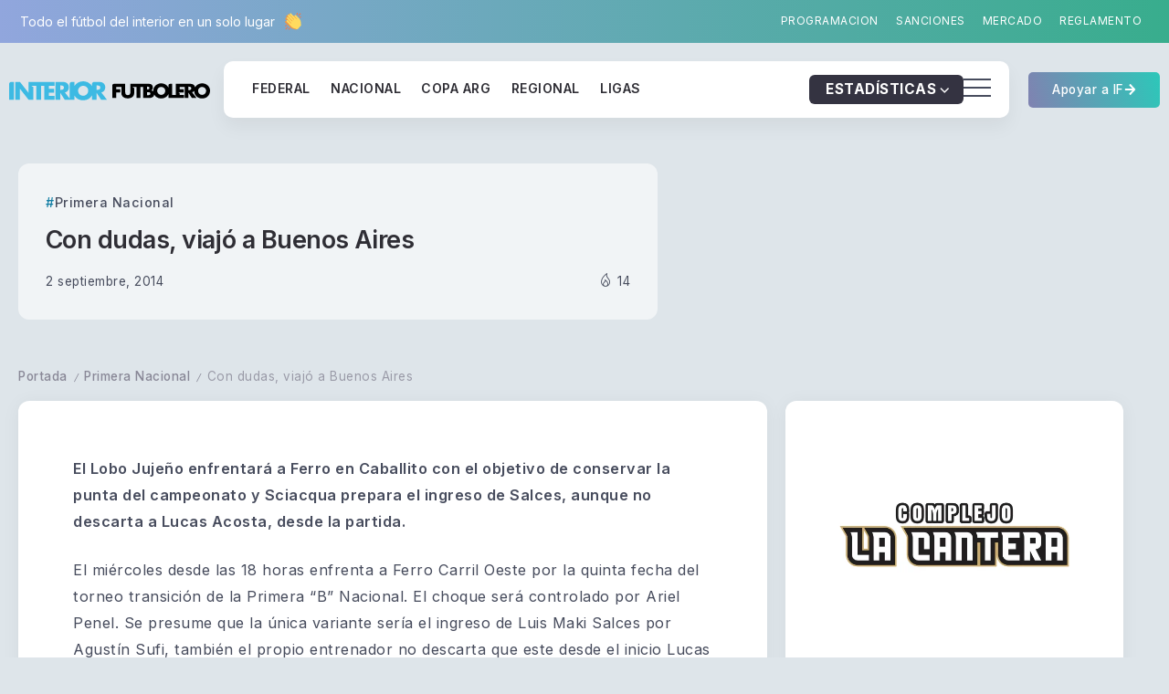

--- FILE ---
content_type: text/css
request_url: https://interiorfutbolero.com.ar/wp-content/litespeed/css/b18adbbbd854801e3e6396daf8df6c86.css?ver=f6c86
body_size: 20429
content:
*,*:before,*:after{box-sizing:border-box}html,body{margin:0;padding:0}article,aside,details,figcaption,figure,footer,header,hgroup,menu,nav,section{display:block}html{-webkit-text-size-adjust:100%;-ms-text-size-adjust:100%}table{border-collapse:collapse;border-spacing:0}caption,th,td{font-weight:400}blockquote:before,blockquote:after,q:before,q:after{content:none}blockquote,q{quotes:none;margin:0}a:focus{outline:none}a:hover,a:active{outline:0}a img{border:0}img{max-width:100%;height:auto}select{max-width:100%}:root{--site-width:1400px;--accent-color:#ff5671;--accent-color-alt:#fff;--second-color:#ff5671;--second-color-alt:#fff;--button-bg:var(--accent-color);--button-bg-hover:#373c41;--body-color:#474c5d;--body-bg-color:#f5f5fa;--headings-color:#2f2e35;--shadow-soft:0 4px 25px #25252e1f;--soft-radius:12px;--btn-radius:50px;--body-line-height:1.8;--card-bg:#fff}html{overflow-x:hidden}body{text-rendering:optimizeLegibility}::-moz-selection{background-color:#4b5767;color:#fff;text-shadow:none;text-fill-color:#fff;-webkit-text-fill-color:#fff}::selection{background-color:#4b5767;color:#fff;text-shadow:none;text-fill-color:#fff;-webkit-text-fill-color:#fff}iframe{max-width:100%}img{height:auto;max-width:100%;vertical-align:middle}em,i{font-style:italic}strong,b,cite{font-weight:600}abbr,acronym{border-bottom:1px dotted;cursor:help;text-decoration:none}mark,ins{text-decoration:none;background-color:#fff9c0}sup,sub{font-size:75%;height:0;line-height:0;position:relative;vertical-align:baseline}sup{top:-6px}sub{bottom:-3px}small{font-size:75%}big{font-size:125%}address{font-style:italic;margin:0 0 20px}code,kbd,tt,var{font-family:monospace;font-size:14px}pre{margin:15px 0;padding:15px;background-color:#e9e9e9;overflow-x:auto;font-family:monospace;-webkit-hyphens:none;hyphens:none;border-radius:0;height:auto}hr{background-color:#e9e9e9;border:0;height:1px;margin-bottom:20px}blockquote{padding-left:1em;border-left:4px solid #000;margin-bottom:20px;font-style:italic}blockquote p:last-of-type{margin:0}.card-layout,.card-layout.e-con,.card-layout-w,.card-layout-w.e-con{--border-radius:var(--soft-radius);background:var(--card-bg);padding:20px;border-radius:var(--border-radius);box-shadow:0 2px 20px #0e0e130d}@media (min-width:768px){.card-layout-w,.card-layout-w.e-con{padding:30px}}.nothing-show{margin-bottom:40px}.nothing-show h2{margin-bottom:1rem}.nothing-show p{margin:0}ul,ol{padding:0 0 0 40px;margin:0 0 20px 0}ul{list-style:disc}ul ul{list-style-type:circle}ol{list-style:decimal}li>ul,li>ol{margin-bottom:0}dd{margin:0 0 20px 20px}dt{font-weight:700}del{opacity:.5}table,th,td{border:1px solid #e4e5ea}table{border-collapse:collapse;border-spacing:0;margin:0 0 20px;width:100%;max-width:100%}th{font-weight:700}th,td{padding:.5em}.screen-reader-text{clip:rect(1px,1px,1px,1px);position:absolute!important;height:1px;width:1px;overflow:hidden}.screen-reader-text:focus{background-color:#e9e9e9;box-shadow:0 0 2px 2px rgb(0 0 0 / .6);clip:auto!important;color:#21759b;display:block;height:auto;left:5px;line-height:normal;padding:15px 23px 14px;text-decoration:none;top:5px;width:auto;z-index:100000}.site-preloader{position:fixed;top:0;left:0;width:100%;height:100%;z-index:9999999;transition:0.6s;background:var(--body-bg-color);display:flex;align-items:center;justify-content:center;--preloader-color-1:#01c9f5;--preloader-color-2:#4775f6;--preloader-color-3:#f1b000}body.site-loaded .site-preloader{opacity:0;visibility:hidden}.site-preloader .preloader-inner{width:120px;height:60px;position:relative}.site-preloader .preloader-inner div,.site-preloader .preloader-inner span{position:absolute}.site-preloader .preloader-inner div{top:0;left:50%;width:60px;height:60px;animation:preloader-rotate 6.9s linear infinite}.site-preloader .preloader-inner div span{left:-8px;top:50%;margin:-8px 0 0;width:16px;height:16px;display:block;background:var(--preloader-color-1);box-shadow:2px 2px 8px rgb(1 201 245 / .09);border-radius:50%;transform:rotate(90deg);animation:preloader-move 6.9s linear infinite}.site-preloader .preloader-inner div span:before,.site-preloader .preloader-inner div span:after{content:"";position:absolute;display:block;border-radius:50%;width:14px;height:14px;background:inherit;top:50%;left:50%;margin:-7px 0 0 -7px;box-shadow:inherit}.site-preloader .preloader-inner div span:before{animation:preloader-drop1 .8s linear infinite}.site-preloader .preloader-inner div span:after{animation:preloader-drop2 .8s linear infinite .4s}.site-preloader .preloader-inner div:nth-child(2){animation-delay:-2.3s}.site-preloader .preloader-inner div:nth-child(2) span{animation-delay:-2.3s}.site-preloader .preloader-inner div:nth-child(3){animation-delay:-4.6s}.site-preloader .preloader-inner div:nth-child(3) span{animation-delay:-4.6s}@keyframes preloader-rotate{50%{transform:rotate(360deg);margin-left:0}50.0001%,100%{margin-left:-60px}}@keyframes preloader-move{0%,50%{left:-8px}25%{background:var(--preloader-color-2)}75%{background:var(--preloader-color-3)}50.0001%,100%{left:auto;right:-8px}}@keyframes preloader-drop1{100%{transform:translate(32px,8px) scale(0)}}@keyframes preloader-drop2{0%{transform:translate(0,0) scale(.9)}100%{transform:translate(32px,-8px) scale(0)}}button,input{line-height:normal;transition:0.3s}button,input,select,textarea{font-size:100%;line-height:inherit;vertical-align:baseline}input,textarea{font-size:1rem;max-width:100%;background-image:-webkit-linear-gradient(#fff0,#fff0)}input[type="checkbox"]{display:inline}button,input[type="button"],input[type="reset"],input[type="submit"]{line-height:1;cursor:pointer;-webkit-appearance:button;border:0;outline:0}input[type="search"]::-webkit-search-decoration,input[type="search"]::-webkit-search-cancel-button,input[type="search"]::-webkit-search-results-button,input[type="search"]::-webkit-search-results-decoration{display:none}button::-moz-focus-inner,input::-moz-focus-inner{border:0;padding:0}input:-webkit-autofill{-webkit-box-shadow:0 0 0 1000px #e9e9e9 inset}input[type="search"]{outline:0}input[type="search"]::-webkit-search-decoration,input[type="search"]::-webkit-search-cancel-button,input[type="search"]::-webkit-search-results-button,input[type="search"]::-webkit-search-results-decoration{display:none}select,textarea,input[type="text"],input[type="password"],input[type="datetime"],input[type="datetime-local"],input[type="date"],input[type="month"],input[type="time"],input[type="week"],input[type="number"],input[type="email"],input[type="url"],input[type="search"],input[type="tel"],input[type="color"]{font-family:inherit;line-height:1.6;background:#fff;color:var(--body-color);font-size:.9rem;min-width:150px;padding:12px 20px;border-radius:50px;border:1px solid #d9dfe7;text-shadow:none;box-shadow:none;box-sizing:border-box;transition:0.3s}textarea{border-radius:12px}select{-webkit-appearance:none;background:#fff url("data:image/svg+xml;utf8,<svg xmlns='http://www.w3.org/2000/svg' width='100' height='100' fill='gray'><polygon points='0,0 100,0 50,50'/></svg>") no-repeat;background-size:10px;background-position:calc(100% - 8px) calc(50% + 3px);outline:0}#adminbarsearch input.adminbar-input{min-width:auto}select:focus,textarea:focus,input[type="text"]:focus,input[type="password"]:focus,input[type="datetime"]:focus,input[type="datetime-local"]:focus,input[type="date"]:focus,input[type="month"]:focus,input[type="time"]:focus,input[type="week"]:focus,input[type="number"]:focus,input[type="email"]:focus,input[type="url"]:focus,input[type="search"]:focus,input[type="tel"]:focus,input[type="color"]:focus{border-color:#84858a;outline:0;-webkit-box-shadow:none;box-shadow:none}body .elementor-button,.button,button,input[type="button"],input[type="reset"],input[type="submit"]{font-family:inherit;line-height:1.6;font-weight:500;color:var(--accent-color-alt);background-color:var(--button-bg);padding:9px 26px;border-radius:var(--btn-radius);display:inline-block;font-size:.9rem;-webkit-appearance:none;transition:0.3s;white-space:nowrap}body .elementor-button.elementor-size-xs{font-size:.9rem;padding:8px 22px;border-radius:var(--btn-radius)}body .elementor-button.elementor-size-md{font-size:.9rem;padding:10px 34px;border-radius:var(--btn-radius)}body .elementor-button.elementor-size-lg{font-size:1rem;padding:9px 50px;border-radius:var(--btn-radius)}body .elementor-button.elementor-size-xl{font-size:1rem;padding:11px 70px;border-radius:var(--btn-radius)}.elementor-button-icon{line-height:1}.elementor-button-content-wrapper{align-items:center}body .elementor-button:hover,.button:hover,button:hover,input[type="button"]:hover,input[type="reset"]:hover,input[type="submit"]:hover{outline:0;background:var(--button-bg-hover);color:#fff}.button .btn-loading-bar{width:1em;height:1em;border:2px solid currentColor;border-bottom-color:#fff0;border-radius:50%;display:none;vertical-align:middle;box-sizing:border-box;animation:btn-loading-bar 500ms linear infinite}.button.loading .btn-loading-bar{display:inline-block}@keyframes btn-loading-bar{0%{transform:rotate(0deg)}100%{transform:rotate(360deg)}}body .select2-container--default .select2-selection--single{background-color:#fff;border-radius:6px;border:1px solid #e9edf2;height:auto}body .select2-container--default .select2-selection--single .select2-selection__rendered{line-height:1.6;font-size:.9rem;padding:12px 20px;color:#4f535e}body .select2-container--default .select2-selection--single .select2-selection__arrow{top:52%;transform:translateY(-50%)}body .select2-results__option{font-size:.9rem}::placeholder{color:rgb(33 37 41 / .5);opacity:1}:-ms-input-placeholder{color:rgb(33 37 41 / .5)}::-ms-input-placeholder{color:rgb(33 37 41 / .5)}a{color:var(--accent-color);outline:0;text-decoration:none;transition:all ease 0.3s}a:hover,a:focus,a:active{outline:0;text-decoration:none}a:hover{color:inherit}li a{color:inherit}li a:hover{color:var(--accent-color)}html{font-size:15px;scroll-behavior:smooth}body{font-family:Inter,sans-serif;line-height:var(--body-line-height);color:var(--body-color);font-weight:400;background:var(--body-bg-color);letter-spacing:.5px}h1,h2,h3,h4,h5,h6,.h1,.h2,.h3,.h4,.h5,.h6{font-family:Inter,sans-serif;line-height:1.4;margin-bottom:1rem;margin-top:0;letter-spacing:-.02em;font-weight:600;color:var(--headings-color)}p{margin:0 0 1.6rem}h1,.h1{font-size:1.8rem}h2,.h2{font-size:1.6rem}h3,.h3{font-size:1.35rem}h4,.h4{font-size:1.15rem}h5,.h5{font-size:1.1rem}h6,.h6{font-size:1rem}@media screen and (max-width:1024px){h1,.h1{font-size:1.6rem}h2,.h2{font-size:1.45rem}h3,.h3{font-size:1.3rem}h4,.h4{font-size:1.15rem}h5,.h5{font-size:1.1rem}h6,.h6{font-size:1rem}}body .e-con{--container-max-width:var(--site-width)}.rs-container{padding-right:10px;padding-left:10px}.rs-row{display:flex;flex-wrap:wrap;width:100%;max-width:var(--site-width);margin-right:auto;margin-left:auto}.rs-row-fluid{display:flex;flex-wrap:wrap;width:100%}[class*="rs-col-"]{flex-shrink:0;width:100%;max-width:100%;padding-right:10px;padding-left:10px}.rs-col-1{width:16.66666667%}.rs-col-2{width:33.33333333%}.rs-col-3{width:50%}.rs-col-4{width:66.66666667%}.rs-col-5{width:83.33333333%}.rs-col-6{width:100%}.rs-d-flex{display:flex}.rs-d-inline-flex{display:inline-flex}.rs-d-none{display:none}.rs-justify-content-start{justify-content:flex-start}.rs-justify-content-end{justify-content:flex-end}.rs-justify-content-center{justify-content:center}.rs-align-items-start{align-items:flex-start}.rs-align-items-end{align-items:flex-end}.rs-align-items-center{align-items:center}.rs-p-0{padding:0}.rs-p-1{padding:1rem}.rs-p-2{padding:2rem}.rs-p-3{padding:3rem}@media (min-width:768px){.rs-col-md-1{width:16.66666667%}.rs-col-md-2{width:33.33333333%}.rs-col-md-3{width:50%}.rs-col-md-4{width:66.66666667%}.rs-col-md-5{width:83.33333333%}.rs-col-md-6{width:100%}.rs-d-md-flex{display:flex}.rs-d-inline-md-flex{display:inline-flex}.rs-d-md-none{display:none}.rs-justify-content-md-start{justify-content:flex-start}.rs-justify-content-md-end{justify-content:flex-end}.rs-justify-content-md-center{justify-content:center}.rs-align-items-md-start{align-items:flex-start}.rs-align-items-md-end{align-items:flex-end}.rs-align-items-md-center{align-items:center}.rs-p-md-0{padding:0}.rs-p-md-1{padding:1rem}.rs-p-md-2{padding:2rem}.rs-p-md-3{padding:3rem}}.clear{clear:both}.page-content-wrapper{display:flex;flex-wrap:nowrap;--sidebar-gap:30px;--sidebar-width:390px;gap:var(--sidebar-gap)}.page-content-wrapper>.content-container{width:100%;padding-left:10px;padding-right:10px;padding-top:10px;min-width:0}.page-content-wrapper>.sidebar-container{width:var(--sidebar-width);flex-shrink:0;margin-bottom:40px}.sidebar-container .sidebar-container-inner.wp-sidebar{padding:10px}.page-content-wrapper.sidebar-left{flex-direction:row-reverse}.page-content-wrapper.sidebar-left>.content-container,.page-content-wrapper.sidebar-right>.content-container{width:calc(100% - var(--sidebar-width) - var(--sidebar-gap))}.page-content-wrapper.sidebar-none>.content-container{max-width:1044px;margin:auto}.page-content-wrapper.sidebar-none-narrow>.content-container{max-width:840px;margin:auto}.page-content-wrapper>.content-container.archive-content-container,.woocommerce-page .page-content-wrapper>.content-container{max-width:100%}@media screen and (max-width:1200px){.page-content-wrapper{--sidebar-width:350px}}@media screen and (max-width:1024px){.page-content-wrapper{flex-wrap:wrap}.page-content-wrapper>.sidebar-container{width:100%}.page-content-wrapper.sidebar-left>.content-container,.page-content-wrapper.sidebar-right>.content-container{width:100%}}.sidebar-container.sticky .sidebar-container-inner{position:sticky;top:10px;transition:0.6s top}.sidebar-container-inner .widget{margin-bottom:20px}.breadcrumb-wrapper.sidebar-none{max-width:1044px;margin:auto}.breadcrumb-wrapper.sidebar-none-narrow{max-width:840px;margin:auto}.rivax-breadcrumb{font-size:.9rem;margin-bottom:5px;white-space:nowrap;overflow:hidden;text-overflow:ellipsis;color:#898897;position:relative}.rivax-breadcrumb a{font-weight:500;color:inherit;transition:0.3s;text-decoration:underline;text-decoration-color:#fff0;text-underline-offset:2px;text-decoration-thickness:2px}.rivax-breadcrumb a:hover{text-decoration-color:currentColor}.rivax-breadcrumb .delimiter{margin:0 7px;font-size:.7rem}.rivax-breadcrumb .current{opacity:.8}#site-footer{margin-top:50px}#site-inner{display:flex;flex-direction:column;min-height:100vh}.main-wrapper{flex-grow:1}#back-to-top{position:fixed;right:20px;top:50%;transform:translateY(-50%);z-index:999;opacity:0;visibility:hidden;transition:0.3s ease-out;cursor:pointer}#back-to-top.show{opacity:1;visibility:visible}#back-to-top .scroll-link{display:flex;align-items:center;justify-content:center;flex-direction:column;gap:15px}#back-to-top .scroll-text{transform:rotate(180deg);writing-mode:vertical-lr;color:var(--body-color);font-size:11px;text-transform:uppercase}#back-to-top .scroll-line{width:2px;height:60px;position:relative;background:#9090a842;display:block}#back-to-top .scroll-point{display:inline-block;width:2px;position:absolute;top:0;left:0;background:#000;max-height:100%;transition:0.2s}@media screen and (max-width:1360px){#back-to-top{display:none}}.footer-canvas-menu-btn{height:45px;width:45px;color:var(--accent-color-alt);opacity:.9;cursor:pointer;display:block;padding:10px;transition:0.2s cubic-bezier(.645,.045,.355,1)}.footer-canvas-menu-btn>.inner{top:50%;color:currentColor;margin:-1px 0 0;position:relative;width:100%}.footer-canvas-menu-btn>.inner::after,.footer-canvas-menu-btn>.inner::before,.footer-canvas-menu-btn span.bar{background-color:currentColor}.footer-canvas-menu-btn span.bar{border-radius:0;display:block;height:2px;position:absolute;width:100%}.footer-canvas-menu-btn span.bar:first-child{top:-7px}.footer-canvas-menu-btn span.bar:nth-child(3){top:7px}.footer-canvas-menu-btn>.inner:after,.footer-canvas-menu-btn>.inner:before{background-color:currentColor;border-radius:0;content:"";display:block;height:2px;opacity:0;position:absolute;transform-origin:0 50%;transition:0.4s cubic-bezier(.645,.045,.355,1);width:100%}.footer-canvas-menu-btn>.inner:before{transform:rotate(45deg) translate(-4px,-9px) scaleX(0)}.footer-canvas-menu-btn>.inner:after{transform:rotate(-45deg) translate(-4px,9px) scaleX(0);transition-delay:0.1s}.footer-canvas-menu-btn span.bar{transition:0.4s cubic-bezier(.645,.045,.355,1)}.footer-canvas-menu-btn span.bar:first-child{transition-delay:0.33s}.footer-canvas-menu-btn span.bar:nth-child(2){transition-delay:0.36s}.footer-canvas-menu-btn span.bar:nth-child(3){transition-delay:0.39s}.footer-canvas-menu-btn.active>.inner:after,.footer-canvas-menu-btn.active>.inner:before{opacity:1}.footer-canvas-menu-btn.active>.inner:before{transform:rotate(45deg) translate(-4px,-9px);transition-delay:0.4s}.footer-canvas-menu-btn.active>.inner:after{transform:rotate(-45deg) translate(-4px,9px);transition-delay:0.5s}.footer-canvas-menu-btn.active span.bar{opacity:0;transform:translate3d(-10px,0,0);width:50%}.footer-canvas-menu-btn.active span.bar:first-child{transition-delay:0s}.footer-canvas-menu-btn.active span.bar:nth-child(2){transition-delay:0.2s}.footer-canvas-menu-btn.active span.bar:nth-child(3){transition-delay:0.1s}@media screen and (max-width:1024px){html.footer-canvas-menu-active,html.footer-canvas-menu-active body{overflow:hidden}}.footer-canvas-menu-btn-container{position:fixed;right:20px;bottom:20px;z-index:99999999}.footer-canvas-menu-bg{position:fixed;right:20px;bottom:20px;left:auto;top:auto;width:45px;height:45px;background:#131314;border-radius:5px;box-shadow:0 3px 12px #28292f3d;transition:0.6s;z-index:99999999}html.footer-canvas-menu-active .footer-canvas-menu-bg{right:0;bottom:0;width:100vw;height:100vh;border-radius:0}.footer-canvas-menu{position:fixed;top:0;left:0;width:100%;height:100vh;padding:50px;overflow-y:auto;display:flex;align-items:center;flex-wrap:wrap;z-index:99999999;visibility:hidden}html.footer-canvas-menu-active .footer-canvas-menu{visibility:visible}.footer-canvas-menu .rivax-header-v-nav{transform:translateY(10%);opacity:0}html.footer-canvas-menu-active .footer-canvas-menu .rivax-header-v-nav{transform:translateY(0);opacity:1;transition:0.3s 0.4s}.footer-canvas-menu .rivax-header-v-nav li.menu-item-has-children>a::after{position:relative;transform:translateY(0);vertical-align:middle;margin-left:10px}.footer-canvas-menu .rivax-header-v-nav li a{color:var(--accent-color-alt);font-size:1.2rem}.footer-canvas-menu .rivax-header-v-nav .sub-menu li a{font-size:1.1rem;line-height:2}.footer-canvas-menu .rivax-header-v-nav li>a:hover,.footer-canvas-menu .rivax-header-v-nav li.current-menu-item>a{color:var(--accent-color-alt)}.footer-canvas-menu .rivax-header-v-nav .sub-menu{padding:0 0 0 30px}@media screen and (min-width:1025px){.footer-canvas-menu-wrapper{display:none}}.privacy-notice-wrap{visibility:hidden;opacity:0;transition:0.5s;position:fixed;bottom:30px;left:30px;width:500px;z-index:999999999}.privacy-notice-wrap.show{visibility:visible;opacity:1}.privacy-notice-wrap.bottom-center{left:calc(50% - 400px);width:800px}.privacy-notice{display:flex;align-items:center;gap:10px;background:var(--card-bg);color:var(--headings-color);box-shadow:var(--shadow-soft);font-size:13px;padding:20px;border-radius:var(--soft-radius)}.privacy-content-wrap{flex-grow:1}.privacy-notice p{margin:0}.privacy-content-wrap a{color:inherit;text-decoration:underline;text-decoration-style:dotted}.privacy-btn{padding:4px 15px;font-size:13px;background-color:#25252a;color:#fff}.privacy-btn:hover{background-color:var(--accent-color);box-shadow:0 4px 15px var(--accent-color)}@media screen and (max-width:1024px){.privacy-notice-wrap{left:0!important;bottom:0;width:100%!important}.privacy-notice{border-radius:0}}.site-default-footer{padding:50px 0 30px;background:#fff}.default-footer-copyright p{text-align:center}.rivax-mouse-cursor{position:fixed;left:0;top:0;pointer-events:none;border-radius:50%;transform:translateZ(0);z-index:99999999999;visibility:hidden;opacity:0;transition:transform 0s ease-out,opacity 0.3s}.rivax-mouse-cursor.outer{transition:transform 0.2s ease-out,opacity 0.3s}.rivax-mouse-cursor.visible{visibility:visible;opacity:1}.rivax-mouse-cursor::before{content:'';position:absolute;left:0;top:0;transform:translate(-50%,-50%);border-radius:50%;transition:0.3s}.rivax-mouse-cursor.outer::before{width:30px;height:30px;border:2px solid #4b4e5d}.rivax-mouse-cursor.inner::before{width:6px;height:6px;background:#4b4e5d}.rivax-mouse-cursor.outer.hovered::before{opacity:0}.rivax-mouse-cursor.inner.hovered::before{transform:translate(-50%,-50%) scale(12);opacity:.2}@media (max-width:1024px){.rivax-mouse-cursor{display:none}}.noTransition,.noTransition *{transition:none!important}.title-animation-default,.title-animation-middle-underline,.title-animation-under-cover{transition:0.5s cubic-bezier(.25,.8,.25,1);box-decoration-break:clone;-webkit-box-decoration-break:clone}.title-animation-middle-underline,.title-animation-underline,.title-animation-underline-in-out,.title-animation-under-cover{--underline-position:bottom;--underline-size:2px;background-image:linear-gradient(90deg,currentColor,currentColor);background-repeat:no-repeat;background-size:0% var(--underline-size);background-position:0% var(--underline-position);transition:0.5s cubic-bezier(.25,.8,.25,1);display:inline;padding:2px 0}h5 a[class*="title-animation"],h6 a[class*="title-animation"]{--underline-size:1px}.title-animation-middle-underline{background-position:50% var(--underline-position)}.title-animation-middle-underline:hover,.title-animation-underline:hover{background-size:100% var(--underline-size)}.title-animation-under-cover{--underline-size:10px;background-size:100% 0;transition:0.25s ease-in-out}.title-animation-under-cover:hover{background-size:100% var(--underline-size)}.title-animation-underline-in-out{background-position:right 0% var(--underline-position);transition:0.6s cubic-bezier(.25,.8,.25,1),background-position 0s}.title-animation-underline-in-out:hover{background-size:100% var(--underline-size);background-position:left 0% var(--underline-position)}.title-animation-underline-fix{text-decoration:underline!important}.title-animation-middle-fix{text-decoration:line-through!important}.title-animation-underline-fix,.title-animation-middle-fix{box-decoration-break:clone;-webkit-box-decoration-break:clone;transition:0.6s cubic-bezier(.25,.8,.25,1);display:inline;padding:2px 0;text-decoration-thickness:0.13em!important;text-decoration-color:transparent!important}.title-animation-underline-fix:hover,.title-animation-middle-fix:hover{text-decoration-color:currentColor!important}.rivax-position-absolute{position:absolute}.rivax-position-relative{position:relative}.rivax-position-cover{position:absolute;top:0;bottom:0;left:0;right:0}.rivax-position-default{top:40px;right:20px;position:absolute}.rivax-position-top{top:0;left:0;right:0;position:absolute}.rivax-position-bottom{bottom:0;left:0;right:0;position:absolute}.rivax-position-left{top:0;bottom:0;left:0;position:absolute}.rivax-position-right{top:0;bottom:0;right:0;position:absolute}.rivax-position-center{top:50%;right:0;left:0;transform:translateY(-50%);position:absolute}.rivax-position-top-left{top:0;left:0;position:absolute}.rivax-position-top-center{top:0;left:50%;transform:translateX(-50%);position:absolute}.rivax-position-top-right{top:0;right:0;position:absolute}.rivax-position-bottom-left{bottom:0;left:0;position:absolute}.rivax-position-bottom-center{bottom:0;left:50%;transform:translateX(-50%);position:absolute}.rivax-position-bottom-right{bottom:0;right:0;position:absolute}.rivax-position-center-left{top:50%;left:0;transform:translateY(-50%);position:absolute}.rivax-position-center-center{top:50%;left:50%;transform:translate(-50%,-50%);position:absolute}.rivax-position-center-right{top:50%;right:0;transform:translateY(-50%);position:absolute}body .alignleft{display:inline-block;float:left;margin-right:1.5em}body .alignright{display:inline-block;float:right;margin-left:1.5em}body .aligncenter{display:block;margin-left:auto;margin-right:auto;clear:both}body .alignwide,body .alignfull{width:100%}body .alignwide{margin-left:-30px;margin-right:-30px;width:calc(100% + 60px)}.sidebar-none .alignfull,.sidebar-none-narrow .alignfull{margin-left:calc(-50vw + 50%);margin-right:calc(-50vw + 50%);max-width:100vw;width:100vw;clear:both}@media screen and (max-width:767px){body .alignwide{margin-left:-10px;margin-right:-10px;width:calc(100% + 20px)}}.wp-caption{margin:0 0 30px;max-width:100%}.wp-caption.aligncenter{margin:0 auto 30px}.wp-caption.alignleft{margin:0 30px 30px 0}.wp-caption.alignright{margin:0 0 30px 30px}.wp-caption-text{text-align:center;padding:5px 0}.gallery{display:grid;gap:20px}.elementor-image-gallery .gallery{display:block}@media screen and (min-width:600px){.gallery.gallery-columns-2{grid-template-columns:repeat(2,1fr)}.gallery.gallery-columns-3{grid-template-columns:repeat(3,1fr)}.gallery.gallery-columns-4{grid-template-columns:repeat(4,1fr)}.gallery.gallery-columns-5{grid-template-columns:repeat(5,1fr)}.gallery.gallery-columns-6{grid-template-columns:repeat(6,1fr)}.gallery.gallery-columns-7{grid-template-columns:repeat(7,1fr)}.gallery.gallery-columns-8{grid-template-columns:repeat(8,1fr)}.gallery.gallery-columns-9{grid-template-columns:repeat(9,1fr)}}.gallery img{width:100%}.gallery-caption{display:block}.wp-block-image:not(.is-style-rounded) img,.wp-block-media-text__media img{border-radius:var(--soft-radius)}.wp-block-image figcaption a{width:auto!important}.wp-block-gallery{--wp--style--gallery-gap-default:20px}.wp-block-gallery.alignleft{margin-right:1.5em}.wp-block-gallery.alignright{margin-left:1.5em}.wp-block-search .wp-block-search__input{margin:0}.wp-block-latest-posts__list{padding:0}.wp-block-pullquote blockquote{border:none;margin-bottom:0}.wp-block-pullquote{border-left:none;border-right:none}.wp-block-pullquote p{font-size:1.45em}.wp-block-quote.is-large:not(.is-style-plain) cite,.wp-block-quote.is-large:not(.is-style-plain) footer,.wp-block-quote.is-style-large:not(.is-style-plain) cite,.wp-block-quote.is-style-large:not(.is-style-plain) footer{font-size:1.125em;text-align:right}.wp-block-quote:not(.is-style-plain){background:#f5f7f9;border-color:var(--accent-color);border-radius:var(--soft-radius);padding:30px;position:relative}.wp-block-quote:not(.is-style-plain)::before{font-family:"rivax-icon"!important;font-style:normal!important;font-weight:normal!important;font-variant:normal!important;text-transform:none!important;content:"\e902";speak:none;line-height:1;font-size:2.5rem;margin-bottom:1.5rem;display:block;-webkit-font-smoothing:antialiased;-moz-osx-font-smoothing:grayscale}.wp-block-button__link,.wp-block-button__link:hover{margin-bottom:.5em;color:#fff;background:#32373c}.wp-block-button__link,.is-style-outline>:where(.wp-block-button__link),:where(.wp-block-button__link).is-style-outline{padding:.3em 1.5em}.wp-block-cover .wp-block-cover__inner-container a,.wp-block-cover .wp-block-cover__inner-container a:hover{color:inherit}.wp-block-cover .wp-block-cover__inner-container{max-width:840px;margin-left:auto;margin-right:auto}.wp-block-code{background:#fff0;border:1px solid #ccc;border-radius:4px;font-family:monospace;padding:.8em 1em}.wp-block-code>code{background:#fff0}.wp-block-cover{margin-bottom:1.5rem}.wp-block-archives-list{list-style:none;padding:0}.wp-block-categories-list,.wp-block-categories__list{list-style:none;padding:0}.wp-block-categories-list ul,.wp-block-categories__list ul{list-style:none;padding:0 0 0 20px;margin:0}.wp-block-page-list{list-style:none;padding:0}.wp-block-page-list ul{list-style:none;padding:0 0 0 20px}.wp-block-post-template{padding:0;margin:0}.wp-block-rss{padding:0}.wc-block-product-categories-list{padding:0;list-style:none}.wc-block-product-categories-list ul{padding:0 0 0 20px}.wc-block-product-categories-list--has-images ul{padding:0}.wc-block-product-categories-list--has-images ul .wc-block-product-categories-list-item{margin:4px 0}.widget_archive ul{list-style:none;padding:0}.widget_product_categories ul{list-style:none;padding:0}.widget_product_categories ul ul{padding:0 0 0 20px}.wp-block-loginout label{display:block}.widget_categories ul{list-style:none;padding:0}.widget_categories ul ul{padding:0 0 0 20px}.widget_pages ul{list-style:none;padding:0}.widget_pages ul ul{padding:0 0 0 20px}.widget_meta ul{list-style:none;padding:0}.widget_nav_menu ul{list-style:none;padding:0}.widget_nav_menu ul ul{padding:0 0 0 20px}.widget_recent_comments ul{list-style:none;padding:0}.widget_recent_entries ul{list-style:none;padding:0}.widget_rss ul{list-style:none;padding:0}.wp-block-latest-comments__comment-meta a{font-weight:600}.wp-block-calendar td,.wp-block-calendar th{text-align:center}.wp-block-latest-posts a,.widget_recent_entries a{font-weight:600}.wp-block-rss__item-title a,.widget_rss a{font-weight:600}.wp-calendar-table td,.wp-calendar-table th{text-align:center}.wp-calendar-nav{text-align:center}.tagcloud a,.wp-block-tag-cloud a{color:inherit}.tagcloud a:hover,.wp-block-tag-cloud a:hover{color:var(--accent-color)}.wp-block-latest-comments{padding:0}.wp-block-group.has-background{padding:1.25em 2.375em}.wp-block-cover{color:#fff}.wp-block-separator:not(.is-style-wide):not(.is-style-dots){margin-left:auto;margin-right:auto}[class*="wp-block"]>p:last-of-type{margin:0}.single-content-inner p a:not(.button),.wp-block-list li a{position:relative;color:var(--accent-color);background-image:linear-gradient(90deg,currentColor,currentColor);background-repeat:no-repeat;background-size:100% 1px;background-position:0% bottom;transition:0.5s cubic-bezier(.25,.8,.25,1);display:inline;padding:2px 0}.single-content-inner p a:not(.button):hover,.wp-block-list li a:hover{background-size:0% 1px}.single-content-inner>[class*="wp-block"]{margin-bottom:2rem}.single-content-inner>.wp-block-heading{margin-bottom:1rem;margin-top:3rem}.sidebar-container .widget_block{margin-bottom:1rem}.wp-block-tag-cloud a{display:inline-flex;gap:2px;font-weight:500;white-space:nowrap;font-size:.9rem;position:relative;color:var(--body-color)!important;transition:0.3s}.wp-block-tag-cloud a::before{content:'#';color:var(--accent-color)}.wp-block-tag-cloud a::after{content:'';position:absolute;left:0;bottom:0;width:100%;transform:translateY(3px);height:1px;opacity:0;transition:0.3s;background:var(--accent-color)}.wp-block-tag-cloud a:hover::after{transform:translateY(0)!important;opacity:1!important}.single-page-outside{margin-top:50px}.single-page-title{margin:-30px 0 40px;border-bottom:1px solid #dfe1ea;padding:0 0 1rem;word-wrap:break-word;word-break:break-word}@media (max-width:767px){.single-page-title{margin:-10px 0 40px}}.comments-container{margin:50px 0}.comments-title{margin-bottom:2rem}.comment-list{padding:0;margin:0;list-style:none;margin-bottom:50px}.bypostauthor{display:block}.comment-list .children{margin:0;padding:0;padding-left:50px;list-style:none}.comment-list .comment-body{margin-bottom:30px}.comment-list .comment-author img{display:inline-block;margin-right:15px;border-radius:50px;width:45px;height:45px}.comment-list .comment-author .says{display:none}.comment-list .comment-author .fn,.comment-list .comment-author a{font-weight:600;font-size:.9rem;color:inherit;display:inline-block}.comment-list .comment-metadata{line-height:1;font-size:.8rem;border-left:1px solid #97a6b3;padding-left:10px}.comment-list .comment-metadata a{color:#97a6b3}.comment-list .comment-content{font-size:.9rem;background:#cbd2d826;padding:20px;border-radius:var(--soft-radius);margin-top:10px}.comment-list .comment-awaiting-moderation{font-size:.9rem;padding:5px;width:100%}.comment-list .trackback .comment-content,.comment-list .pingback .comment-content{margin-left:0;margin-top:15px}.comment-list .comment-content p{margin-bottom:1rem}.comment-list .comment-meta{display:flex;flex-wrap:wrap;gap:10px;align-items:center}.comment-list .comment-meta .comment-author{display:flex;align-items:center}.comment-list .reply a{display:inline-block;color:#606c8a;padding:2px 14px;font-weight:500;font-size:.9rem}.comment-reply-title{font-size:1.15rem;margin-bottom:.5rem}.comment-notes{font-size:.9rem;color:#8790a4}.comment-form-cookies-consent{font-size:.9rem}.comment-form .form-textarea{width:100%;height:200px;margin-bottom:20px}.comment-form .form-author,.comment-form .form-email,.comment-form .form-website{margin-bottom:20px}.comment-form .form-author{float:left;width:49%;margin-right:1%}.comment-form .form-email{width:49%;margin-left:1%;float:right}.comment-form .form-website{width:100%}#cancel-comment-reply-link{margin-left:10px}@media screen and (max-width:767px){.comment-list .children{padding-left:0}.comment-list .comment-metadata{border:none}.comment-form .form-author,.comment-form .form-email{width:100%;margin-right:0;margin-left:0}}.comment-list-wrapper.compact{position:relative;height:500px;overflow:hidden;margin-bottom:50px}.comment-list-wrapper.compact::after{content:'';position:absolute;left:0;width:100%;bottom:0;height:100%;background:linear-gradient(0deg,var(--card-bg),transparent)}.comment-list-wrapper.compact .comment-list{height:500px;overflow:hidden;margin:0}.comments-compact-btn{display:inline-block;position:absolute;left:50%;bottom:20px;transform:translateX(-50%);z-index:10;background:#131314;color:#fff;padding:3px 16px;border-radius:50px;cursor:pointer;white-space:nowrap;box-shadow:0 2px 10px #17171d4d;font-size:.95rem;transition:0.3s}.comments-compact-btn:hover{background:var(--accent-color);box-shadow:0 4px 15px var(--accent-color)}.comments-pagination{margin-top:1rem;margin-bottom:2rem}.comments-pagination .nav-links{display:flex;flex-wrap:wrap;gap:15px}.home.blog .main-wrapper>.content-wrapper{margin-top:40px}.blog-archive-title{margin:60px 0 30px;text-align:center}.blog-archive-title .title-wrap{display:inline-block}.blog-archive-title .title{margin:0;font-size:2rem;display:inline-block;gap:5px}@media screen and (max-width:1024px){.blog-archive-title .title{font-size:1.6rem}}.blog-archive-title .title::before{content:'#';margin:0 5px;color:var(--term-color,var(--accent-color))}.blog-archive-title .sub-title{font-size:.9rem;display:block}.blog-archive-title .post-count{width:100%;margin-top:25px}.blog-archive-title .post-count span{background:#3234400a;padding:4px 16px;display:inline-block;font-size:.8rem;border-radius:50px;font-weight:500}.blog-archive-title .description{margin-top:25px;max-width:900px;margin-left:auto;margin-right:auto}.blog-archive-title .description p{margin:0}.blog-archive-search-form{max-width:650px;margin-top:25px;margin-left:auto;margin-right:auto;position:relative}.blog-archive-search-form .search-field{width:100%;margin:0}.blog-archive-search-form .submit{position:absolute;right:5px;top:50%;transform:translateY(-50%);padding:12px;margin:0;font-size:16px;line-height:1}.blog-archive-search-form .submit i{display:block}.blog-archive-title .avatar-wrap{display:inline-flex;align-items:center;justify-content:center;gap:25px;flex-wrap:wrap}.blog-archive-title .avatar img{border-radius:50%;border:4px solid #D8D8E6;width:120px;height:120px}.blog-archive-title .author-social-links{margin-top:25px}@media screen and (max-width:767px){.blog-archive-author-box{flex-direction:column;text-align:center}.blog-archive-author-box div.avatar{margin:0}.blog-archive-title .blog-archive-author-box .post-count,.blog-archive-title .blog-archive-search .post-count{text-align:center;margin-top:15px}}.default-archive-wrap{display:grid;grid-template-columns:repeat(2,1fr);row-gap:40px;column-gap:40px}.page-content-wrapper.sidebar-right .default-archive-wrap,.page-content-wrapper.sidebar-left .default-archive-wrap{grid-template-columns:repeat(1,1fr)}.default-post-list-item{border-left:5px solid;border-color:var(--term-color,var(--accent-color))}.default-post-list-item .post-wrapper-inner{display:flex;align-items:center;gap:25px}@media (max-width:767px){.default-post-list-item .post-wrapper-inner{flex-direction:column}}.default-post-list-item.sticky .title a::before{content:"\e908";font-family:"rivax-icon"!important;font-style:normal;-webkit-font-smoothing:antialiased;-moz-osx-font-smoothing:grayscale;font-size:85%}.default-post-list-item .image-container{position:relative;overflow:hidden;transform:translate(0,0);border-radius:var(--soft-radius);width:150px;flex-shrink:0}.default-post-list-item .image-container img{width:100%;height:100%;object-fit:cover;transform-origin:right;transition:0.8s}.default-post-list-item .image-container:hover>img{filter:blur(8px);opacity:0;transform:scaleX(1.5)}.default-post-list-item .image-animation{position:absolute;left:0;top:0;width:100%;height:100%;border-radius:inherit}.default-post-list-item .image-animation img{transform-origin:left;filter:blur(8px);opacity:0;transform:scaleX(1.5)}.default-post-list-item .image-container:hover .image-animation>img{filter:blur(0);opacity:1;transform:scaleX(1)}.default-post-list-item .image-container a{border-radius:inherit;z-index:10}.default-post-list-item .content-container{width:100%}.default-post-list-item .title a{color:inherit;word-break:break-word}.default-post-list-item .title a:hover{color:var(--accent-color)}.default-post-list-item .meta-details{display:flex;flex-wrap:wrap;align-items:center;column-gap:15px;row-gap:10px;font-size:.85rem;font-weight:500;text-transform:capitalize}.default-post-list-item .author-name a{color:inherit;position:relative}.default-post-list-item .author-name a::after{content:'';position:absolute;left:0;bottom:0;width:100%;transform:translateY(4px);height:1px;opacity:0;transition:0.3s;background:currentColor}.default-post-list-item .author-name a:hover::after{transform:translateY(0);opacity:1}.default-post-list-item.product .meta-details{display:none}.default-post-list-item.post-wrapper .footer-wrap{margin-top:30px}.default-post-list-pagination{text-align:center;margin-top:70px}.default-post-list-pagination .page-numbers{display:inline-block;padding:10px 15px;line-height:1;border-radius:6px;color:#555762;transition:0.3s;font-weight:500}.default-post-list-pagination .page-numbers:hover,.default-post-list-pagination .page-numbers.current{background-color:#0E0E130D}.default-post-list-pagination .page-numbers.current{background:#fff;box-shadow:0 2px 12px 0 rgb(37 43 61 / .07)}@media (max-width:1024px){.default-archive-wrap{grid-template-columns:repeat(1,1fr)}}.single-content::after{clear:both;display:table;line-height:0;content:""}.single-content-inner{padding:30px;font-size:1.08rem;word-wrap:break-word}@media (max-width:767px){.single-content-inner{padding:20px 0}}.page-content-wrapper .post-nav-links{clear:both;padding:1.5rem 0;margin:0}.page-content-wrapper .post-nav-links .post-page-numbers{display:inline-block;background:#e8e8ef;color:var(--body-color);padding:4px 10px;line-height:1;border-radius:5px;text-align:center;margin:0 2px;transition:0.4s}.page-content-wrapper .post-nav-links .post-page-numbers:hover,.page-content-wrapper .post-nav-links .post-page-numbers.current{background:var(--accent-color);color:#fff}.page-content-wrapper .post-nav-links .post-page-numbers::after{display:none}.author-social-links ul{margin:0;padding:0;list-style:none;display:inline-flex;flex-wrap:wrap;gap:8px;align-items:center}.author-social-links a{position:relative;font-size:1.2rem;line-height:1;color:var(--body-color);display:block;padding:10px;border-radius:6px}.author-social-links a:hover{background:var(--accent-color);color:#fff;box-shadow:0 4px 15px var(--accent-color);transform:translateY(-3px)}.author-social-links a i{display:block}.author-social-links a::before{content:attr(data-title);display:inline-block;position:absolute;left:50%;transform:translateX(-50%);bottom:130%;padding:8px;background:var(--second-color);color:var(--second-color-alt);border-radius:4px;font-size:11px;white-space:nowrap;transition:0.3s;opacity:0;visibility:hidden}.author-social-links a:hover::before{opacity:1;visibility:visible}@media (max-width:767px){.author-social-links a::before{display:none}}.rivax-toc-wrap{border-radius:var(--soft-radius);box-shadow:0 2px 4px #0e0e131f;overflow:hidden;margin-top:1rem;margin-bottom:2rem}.rivax-toc-wrap .toc-header{padding:15px;display:flex;align-items:center;justify-content:space-between;background:var(--accent-color);color:#fff}.toc-header-title-wrap h3{margin:0;font-size:1.2rem;color:inherit}.toc-header-collapse{display:flex;font-size:1.4rem;cursor:pointer}.toc-header-collapse i{transform:rotate(90deg)}.rivax-toc-items{list-style:none;margin:0;padding:20px}.rivax-toc-items.collapsed-default{display:none}.rivax-toc-anchor{font-size:1.1rem}.rivax-toc-anchor:hover{color:var(--accent-color);text-decoration:underline;text-underline-offset:4px}.rivax-toc-items.toc-hierarchically li.level-2{margin-left:25px}.rivax-toc-items.toc-hierarchically li.level-3{margin-left:50px}.rivax-toc-items.toc-hierarchically li.level-4{margin-left:75px}.rivax-toc-items.toc-hierarchically li.level-5{margin-left:100px}.rivax-toc-items.toc-hierarchically.toc-counter li.level-1{counter-increment:tocLevel;counter-reset:tocLevel2 tocLevel3 tocLevel4 tocLevel5}.rivax-toc-items.toc-hierarchically.toc-counter li.level-1:before{content:counter(tocLevel) ". "}.rivax-toc-items.toc-hierarchically.toc-counter li.level-2{counter-increment:tocLevel2;counter-reset:tocLevel3 tocLevel4 tocLevel5}.rivax-toc-items.toc-hierarchically.toc-counter li.level-2:before{content:counter(tocLevel) "." counter(tocLevel2) ". "}.rivax-toc-items.toc-hierarchically.toc-counter li.level-3{counter-increment:tocLevel3;counter-reset:tocLevel4 tocLevel5}.rivax-toc-items.toc-hierarchically.toc-counter li.level-3:before{content:counter(tocLevel) "." counter(tocLevel2) "." counter(tocLevel3) ". "}.rivax-toc-items.toc-hierarchically.toc-counter li.level-4{counter-increment:tocLevel4;counter-reset:tocLevel5}.rivax-toc-items.toc-hierarchically.toc-counter li.level-4:before{content:counter(tocLevel) "." counter(tocLevel2) "." counter(tocLevel3) "." counter(tocLevel4) ". "}.rivax-toc-items.toc-hierarchically.toc-counter li.level-5{counter-increment:tocLevel5}.rivax-toc-items.toc-hierarchically.toc-counter li.level-5:before{content:counter(tocLevel) "." counter(tocLevel2) "." counter(tocLevel3) "." counter(tocLevel4) "." counter(tocLevel5) ". "}.rivax-toc-items.toc-flat.toc-counter li{counter-increment:tocCounter}.rivax-toc-items.toc-flat.toc-counter li:before{content:counter(tocCounter) ". "}.page-404{text-align:center;padding:100px 0}.page-404 h1{font-size:8rem;margin-bottom:0}.page-404 a{color:var(--headings-color);border-bottom:1px solid;font-weight:600}@media (prefers-reduced-motion:reduce){body .animated{animation-duration:1.25s}}body .animated{animation-duration:1.25s}body .animated.animated-slow{animation-duration:2s}body .animated.animated-fast{animation-duration:.75s}body .animated.infinite{animation-iteration-count:infinite}body .animated.reverse{animation-direction:reverse;animation-fill-mode:forwards}.elementor-image-carousel-wrapper{opacity:0;transition:0.3s}.elementor-image-carousel-wrapper.swiper-initialized{opacity:1}@media (min-width:1025px){.e-con.rivax-sticky-column{--align-self:start;position:sticky;top:10px;transition:0.6s top}}@media (max-width:1024px){.e-con.rivax-sticky-column{top:0!important}}.rivax-particles-wrapper{position:absolute;width:100%;height:100%;top:0;left:0;z-index:0}.popup-search-opener-wrapper{display:flex}.popup-search-opener{cursor:pointer;display:block;line-height:1;font-size:21px;transition:0.3s}.popup-search-opener i{display:block;line-height:1}.popup-search-close{position:absolute;width:50px;height:50px;top:30px;left:50%;transform:translateX(-50%);cursor:pointer;color:var(--headings-color)}.popup-search-close:after{content:"";display:block;position:absolute;width:70%;height:2px;margin:auto;top:0;bottom:0;left:0;right:0;background-color:currentColor;transform:scale(0,1);transition:all 0.25s cubic-bezier(.3,0,.2,1)}.popup-search-close .cross-line{position:absolute;width:100%;height:2px;border-radius:6px;margin:auto;top:0;bottom:0;left:0;right:0;overflow:hidden}.popup-search-close .cross-line.top-left{transform:rotate(45deg)}.popup-search-close .cross-line.top-right{transform:rotate(135deg)}.popup-search-close .cross-line.bottom-left{transform:rotate(-45deg)}.popup-search-close .cross-line.bottom-right{transform:rotate(-135deg)}.popup-search-close .cross-line:before{content:"";display:block;position:absolute;top:0;left:0;width:50%;height:100%;border-radius:6px;background-color:currentColor;transition:all 0.4s cubic-bezier(.3,0,.2,1)}.popup-search-close:hover:after{transition:all 0.4s cubic-bezier(.3,0,.2,1);transform:scale(1,1)}.popup-search-close:hover .cross-line:before{transform:translate(-101%,0)}.popup-search-close .close-text{position:absolute;top:50px;left:50%;transform:translateX(-50%);letter-spacing:1px;font-size:.95rem;font-weight:500;opacity:0;transition:0.4s}.popup-search-close:hover .close-text{opacity:1}.popup-search::before{content:'';position:fixed;top:0;left:0;height:100vh;width:100vw;background:#18181eb3;z-index:99999;opacity:0;visibility:hidden;transition:opacity 0.6s;-webkit-backdrop-filter:blur(6px);backdrop-filter:blur(6px)}.popup-search.open::before{opacity:1;visibility:visible}.popup-search .popup-search-container{position:fixed;top:0;left:0;width:100vw;height:50vh;padding:20px;z-index:99999;background:#fff;transform:translateY(-110%);transition:transform 0.6s cubic-bezier(.86,0,.07,1)}body.admin-bar .popup-search .popup-search-container{top:30px}.popup-search.open .popup-search-container{transform:translateY(0)}.popup-search-wrapper.style-2 .popup-search .popup-search-container{height:auto;width:auto;left:50px;right:50px;bottom:50px;top:50px;transform:scale(.85);opacity:0;visibility:hidden;transition:0.2s}.popup-search-wrapper.style-2 .popup-search.open .popup-search-container{transform:scale(1);opacity:1;visibility:visible}.popup-search-wrapper.style-2 .popup-search::before{transition:0.2s}.popup-search-content{display:flex;flex-direction:column;height:100%;max-width:700px;margin:0 auto;justify-content:center;align-items:center}.popup-search-form{width:100%}.rivax-search-form{position:relative;margin:auto;width:100%}.rivax-search-form .search-field{width:100%;margin:0;padding:14px 20px}.rivax-search-form .submit{position:absolute;right:5px;top:50%;transform:translateY(-50%);padding:12px;margin:0;font-size:16px;line-height:1;display:flex;align-items:center;gap:10px}.popular-search{display:inline-flex;row-gap:5px;column-gap:15px;flex-wrap:wrap;justify-content:center;align-items:center;margin-top:20px}.popular-search-title{white-space:nowrap;font-size:.95rem;font-weight:600}.popular-search-keywords{display:flex;row-gap:5px;column-gap:15px;flex-wrap:wrap}.popular-search-keyword{--keyword-color:var(--accent-color);display:flex;gap:2px;font-weight:500;white-space:nowrap;font-size:.95rem;position:relative;color:var(--body-color);transition:0.3s}.popular-search-keyword::before{content:'#';color:var(--keyword-color)}.popular-search-keyword:hover{color:var(--keyword-color)}.popular-search-keyword::after{content:'';position:absolute;left:0;bottom:0;width:100%;transform:translateY(4px);height:1px;opacity:0;transition:0.3s;background:var(--keyword-color)}.popular-search-keyword:hover::after{transform:translateY(0);opacity:1}.rivax-header-nav{display:flex;flex-wrap:wrap;gap:5px;padding:0;margin:0;list-style:none;position:relative}.rivax-header-nav li.menu-item{position:relative}.rivax-header-nav>li.menu-item::before{content:'';position:absolute;left:0;top:100%;width:100%;height:0;display:none}.rivax-header-nav>li.menu-item:hover::before{display:block}.rivax-header-nav>li.menu-item>a{display:flex;gap:2px;align-items:center;padding:0 .5em;color:#2f2e35;font-weight:500;position:relative;transition:0.3s;line-height:2.1;font-size:1.02rem}.rivax-header-nav li.menu-item>a>span{position:relative}.rivax-header-nav li.menu-item>a:hover,.rivax-header-nav li.current-menu-item>a,.rivax-header-nav li.current-menu-ancestor>a{color:var(--accent-color)}.rivax-header-nav>li.menu-item-has-children>a::after{content:"\e906";font-family:"rivax-icon"!important;font-style:normal;-webkit-font-smoothing:antialiased;-moz-osx-font-smoothing:grayscale;line-height:1;position:relative;transform:translateX(20%) rotate(90deg);font-size:75%}.rivax-header-nav .sub-menu{margin:0;list-style:none;visibility:hidden;opacity:0;position:absolute;top:100%;left:-10px;min-width:260px;max-width:100vw;z-index:999;background:#fff;border-radius:var(--soft-radius);box-shadow:0 15px 15px #0e0e130f;padding:20px 30px;transition:0.5s,width 0s,max-width 0s,left 0s,right 0s;transition-delay:0.1s;transform:translateX(-20px);pointer-events:none}.rivax-header-nav .sub-menu .sub-menu{left:100%;top:0;transform-origin:left}.rivax-header-nav li.menu-item:hover>.sub-menu{visibility:visible;transform:translateX(0);opacity:1;transition-delay:0s;pointer-events:all}.rivax-header-nav .sub-menu li.menu-item>a{position:relative;line-height:2.6;display:block;font-size:15px;white-space:nowrap;color:#414050;transition:0.2s}.rivax-header-nav .sub-menu li.menu-item>a::before{content:'';position:absolute;top:0;height:100%;left:-13px;right:-13px;transform:scaleY(0);transform-origin:left top;background:#a0a3b430;border-radius:5px;transition:0.3s transform}.rivax-header-nav .sub-menu li.menu-item>a span{display:inline-block}.rivax-header-nav .sub-menu li.menu-item>a:hover::before,.rivax-header-nav .sub-menu li.current-menu-item>a::before,.rivax-header-nav .sub-menu li.current-menu-ancestor>a::before{transform:scaleY(1)}.rivax-header-nav>li.menu-item>a{--menu-shape-color:var(--accent-color)}.rivax-header-nav-wrapper[class*="hover-style-"]>ul>li.menu-item>a::before{content:'';position:absolute;bottom:0;left:0;height:2px;width:100%;background:var(--menu-shape-color);transition:0.3s;transform:scaleX(0)}.rivax-header-nav-wrapper.hover-style-4>ul>li.menu-item>a::before{opacity:0;transform:scaleX(1) translateX(-30%)}.rivax-header-nav-wrapper.hover-style-5>ul>li.menu-item>a::before{bottom:25%;height:7px}.rivax-header-nav-wrapper.hover-style-5 .rivax-header-nav>li.menu-item>a:hover,.rivax-header-nav-wrapper.hover-style-5 .rivax-header-nav>li.current-menu-item>a,.rivax-header-nav-wrapper.hover-style-5 .rivax-header-nav>li.current-menu-ancestor>a{color:unset}.rivax-header-nav-wrapper.hover-style-2>ul>li.menu-item>a::before{transform-origin:left}.rivax-header-nav-wrapper.hover-style-3>ul>li.menu-item>a::before{transform-origin:right center;transition:transform 0.3s}.rivax-header-nav-wrapper.hover-style-3>ul>li.menu-item>a:hover::before{transform-origin:left center}.rivax-header-nav-wrapper.hover-style-6>ul>li.menu-item>a,.rivax-header-nav-wrapper.hover-style-7>ul>li.menu-item>a,.rivax-header-nav-wrapper.hover-style-8>ul>li.menu-item>a{padding:0 .8em}.rivax-header-nav-wrapper:is(.hover-style-6,.hover-style-7,.hover-style-8)>ul>li.menu-item>a::before{height:100%;border-radius:4px}.rivax-header-nav-wrapper.hover-style-6>ul>li.menu-item>a::before{transform:scale(.9);opacity:0}.rivax-header-nav-wrapper.hover-style-8>ul>li.menu-item>a::before{transform:scale(1,0)}.rivax-header-nav-wrapper:is(.hover-style-6,.hover-style-7,.hover-style-8)>ul>li.menu-item>a:hover,.rivax-header-nav-wrapper:is(.hover-style-6,.hover-style-7,.hover-style-8)>ul>li.current-menu-item>a,.rivax-header-nav-wrapper:is(.hover-style-6,.hover-style-7,.hover-style-8)>ul>li.current-menu-ancestor>a{color:#fff}.rivax-header-nav-wrapper[class*="hover-style-"]>ul>li.menu-item>a:hover::before,.rivax-header-nav-wrapper[class*="hover-style-"]>ul>li.current-menu-item>a::before,.rivax-header-nav-wrapper[class*="hover-style-"]>ul>li.current-menu-ancestor>a::before{transform:scale(1) translate(0,0);opacity:1}.rivax-header-nav li[class*="rivax-mega-menu"] .sub-menu{display:none;max-height:80vh;overflow-y:auto}.elementor-editor-active .rivax-header-nav li.rivax-mega-menu-item>.sub-menu{display:block}.elementor-editor-active .rivax-header-nav li.rivax-mega-menu-3-col>.sub-menu,.elementor-editor-active .rivax-header-nav li.rivax-mega-menu-4-col>.sub-menu{display:flex;flex-wrap:wrap;column-gap:40px}.rivax-header-nav li[class*="rivax-mega-menu"] .sub-menu-cols{display:flex;flex-wrap:wrap;column-gap:40px;padding:0;margin:0 auto;list-style:none;width:100%;max-width:calc(var(--site-width) - 20px)}.rivax-header-nav li.rivax-mega-menu-3-col li{min-width:180px;width:calc(33.33% - 27px)}.rivax-header-nav li.rivax-mega-menu-4-col li{min-width:180px;width:calc(25% - 30px)}.header-default .rivax-header-nav li.rivax-mega-menu-item>.sub-menu{display:none!important}.rivax-header-v-nav-wrapper ul{padding:0;margin:0;list-style:none}.rivax-header-v-nav .sub-menu{margin:5px 0;padding-left:20px;border-left:1px solid #ffffff52}.rivax-header-v-nav li a{color:#454955;line-height:2.6;font-weight:500;display:block;position:relative}.rivax-header-v-nav li>a:hover,.rivax-header-v-nav li.current-menu-item>a{color:var(--accent-color)}.rivax-header-v-nav li.menu-item-has-children>a::after{content:"\e906";font-family:"rivax-icon"!important;font-style:normal;-webkit-font-smoothing:antialiased;-moz-osx-font-smoothing:grayscale;position:absolute;right:0;top:55%;transform:translateY(-50%) rotate(90deg);line-height:1;font-size:75%}.rivax-header-v-nav .sub-menu{display:none}.header-default{position:relative}.header-default-top{background:linear-gradient(90deg,#5686ff 0%,#ff5671 100%);color:#fff;font-size:.95rem;padding:5px 0}.header-default-top p{margin:0}.header-default #site-logo{font-size:2.3rem;font-weight:600;line-height:1;text-transform:capitalize;color:#000}.header-default-bottom{padding:20px 0;background:#fff;box-shadow:0 2px 20px rgb(14 14 19 / .05)}.header-default-bottom .rivax-header-nav{justify-content:center}@media screen and (max-width:1024px){.header-default-bottom .rivax-header-nav{display:none}.sticky-header-default .rivax-header-nav-wrapper{display:none}}.sticky-header-default #site-sticky-logo{font-size:2.3rem;font-weight:600;line-height:1;text-transform:capitalize;color:var(--body-color)}.sticky-header-default{position:relative;background:#fff;box-shadow:0 2px 20px rgb(14 14 19 / .05);padding:20px 0}#site-header{position:relative;z-index:999}#site-header::before{content:'';position:absolute;left:0;width:100%;top:0;height:100%}body.admin-bar #site-sticky-header{margin-top:32px}@media screen and (max-width:782px){body.admin-bar #site-sticky-header{margin-top:46px}}@media screen and (max-width:600px){body.admin-bar #site-sticky-header{margin-top:0}}#site-sticky-header{position:fixed;left:0;z-index:998;width:100%;top:-200px;opacity:0;transition:0.6s top,0.6s opacity}#site-sticky-header.fixed{top:0;opacity:1}#site-sticky-header::before{content:'';position:absolute;left:0;width:100%;top:0;height:100%}.offcanvas-wrapper::before{content:'';position:fixed;top:0;left:0;height:100vh;width:100%;background:#18181eb3;z-index:99999;opacity:0;visibility:hidden;transition:opacity 0.6s;-webkit-backdrop-filter:blur(6px);backdrop-filter:blur(6px)}.offcanvas-wrapper.open::before{opacity:1;visibility:visible}.offcanvas-wrapper .offcanvas-container{position:fixed;top:0;width:450px;max-width:100%;height:100vh;overflow-y:auto;z-index:99999;background:#fff;transition:transform 0.6s cubic-bezier(.86,0,.07,1)}body.admin-bar .offcanvas-wrapper .offcanvas-container{top:30px;height:calc(100vh - 30px)}@media screen and (max-width:782px){body.admin-bar .offcanvas-wrapper .offcanvas-container{top:45px;height:calc(100vh - 45px)}}.offcanvas-wrapper.position-left .offcanvas-container{left:0;transform:translateX(-100%)}.offcanvas-wrapper.position-right .offcanvas-container{right:0;transform:translateX(100%)}.offcanvas-wrapper.position-left.open .offcanvas-container,.offcanvas-wrapper.position-right.open .offcanvas-container{transform:translateX(0)}.offcanvas-close{position:absolute;width:30px;height:30px;top:15px;right:15px;cursor:pointer;color:var(--headings-color);z-index:9999}.offcanvas-close:after{content:"";display:block;position:absolute;width:70%;height:2px;margin:auto;top:0;bottom:0;left:0;right:0;background-color:currentColor;transform:scale(0,1);transition:all 0.25s cubic-bezier(.3,0,.2,1)}.offcanvas-close .cross-line{position:absolute;width:100%;height:2px;border-radius:6px;margin:auto;top:0;bottom:0;left:0;right:0;overflow:hidden}.offcanvas-close .cross-line.top-left{transform:rotate(45deg)}.offcanvas-close .cross-line.top-right{transform:rotate(135deg)}.offcanvas-close .cross-line.bottom-left{transform:rotate(-45deg)}.offcanvas-close .cross-line.bottom-right{transform:rotate(-135deg)}.offcanvas-close .cross-line:before{content:"";display:block;position:absolute;top:0;left:0;width:50%;height:100%;border-radius:6px;background-color:currentColor;transition:all 0.4s cubic-bezier(.3,0,.2,1)}.offcanvas-close:hover:after{transition:all 0.4s cubic-bezier(.3,0,.2,1);transform:scale(1,1)}.offcanvas-close:hover .cross-line:before{transform:translate(-101%,0)}.offcanvas-opener{display:inline-block;vertical-align:middle;cursor:pointer;position:relative;text-align:left;box-sizing:content-box!important;transition:0.3s}.offcanvas-opener .custom-text{display:flex;align-items:center;gap:5px}.offcanvas-opener .custom-text .icon svg{width:1em;height:1em;fill:currentColor;display:block}.offcanvas-opener .hamburger{display:flex;flex-direction:column;justify-content:space-between;width:30px;height:20px}.offcanvas-opener .hamburger span{display:block;width:100%;transform:translateY(-50%);height:2px;overflow:hidden;position:relative}.offcanvas-opener .hamburger span:before,.offcanvas-opener .hamburger span:after{content:"";position:absolute;width:100%;height:100%;background-color:currentColor;transform:translateX(-200%);transition:ease 300ms}.offcanvas-opener .hamburger span:after{transform:translateX(0)}.offcanvas-opener .hamburger span:nth-child(2):before,.offcanvas-opener .hamburger span:nth-child(2):after{transition-delay:75ms}.offcanvas-opener .hamburger span:last-child:before,.offcanvas-opener .hamburger span:last-child:after{transition-delay:150ms}.offcanvas-opener:hover .hamburger span:before{transform:translateX(0)}.offcanvas-opener:hover .hamburger span:after{transform:translateX(200%)}.rivax-logo-image.dark-logo{display:none}.rivax-logo-title,.rivax-logo-description{margin:0}.rivax-logo-title{font-size:3rem;font-weight:600;line-height:1;text-transform:capitalize}.rivax-logo-title a{color:inherit}.rivax-logo-title a:hover{color:var(--accent-color)}.rivax-tag-cloud{display:flex;flex-wrap:wrap;row-gap:5px;column-gap:15px}.rivax-tag-cloud-item{display:flex;gap:2px;font-weight:500;font-size:1rem;position:relative;color:var(--body-color);transition:0.3s}.rivax-tag-cloud-item:hover{color:var(--term-color,var(--accent-color))}.rivax-tag-cloud-item::before{content:'#';color:var(--term-color,var(--accent-color))}.rivax-tag-cloud-item::after{content:'';position:absolute;left:0;bottom:0;width:100%;transform:translateY(4px);height:1px;opacity:0;transition:0.3s;background:var(--term-color,var(--accent-color))}.rivax-tag-cloud-item:hover::after{transform:translateY(0);opacity:1}.rivax-advanced-heading-tag{margin:0}.rivax-advanced-heading-wrap{position:relative;display:block;flex-direction:column;align-items:start;z-index:2}.rivax-advanced-heading-wrap:before{position:absolute;top:50%;left:0;z-index:0;color:rgb(0 0 0 / .09);content:attr(data-background-text);font-size:60px;line-height:1;transform:translateY(-50%)}.rivax-advanced-heading-widget.rivax-align-center .rivax-advanced-heading-wrap:before{left:50%;transform:translateX(-50%) translateY(-50%)}.rivax-advanced-heading-widget.rivax-align-end .rivax-advanced-heading-wrap:before{right:0;left:auto}.rivax-advanced-heading-three,.rivax-advanced-heading-one,.rivax-advanced-heading-two{position:relative;z-index:2;display:inline}.rivax-advanced-heading-two{color:var(--accent-color)}.rivax-advanced-heading-two.gradient-heading{background-image:linear-gradient(90deg,#f1776f 0%,#dbc28a 50%,#54c0bd 100%);background-clip:border-box;background-clip:text;text-fill-color:#fff0;-webkit-background-clip:text;-webkit-text-fill-color:#fff0}.rivax-advanced-heading-border{display:block;position:relative;width:100px}.rivax-advanced-heading-widget.rivax-align-center .rivax-advanced-heading-border{margin:0 auto}.rivax-advanced-heading-widget.rivax-align-end .rivax-advanced-heading-border{margin-inline-start:auto}.rivax-advanced-heading-border:after{position:absolute;bottom:0;left:0;z-index:1;height:0;width:100%;background:var(--accent-color);content:""}.rivax-advanced-heading-link{position:absolute;left:0;top:0;width:100%;height:100%;z-index:2}.rivax-divider-heading{display:flex;flex-wrap:nowrap;gap:5px;position:relative;--divider-color:var(--accent-color);--divider-color-2:#e7e7f1}.rivax-divider-heading .divider{background:var(--divider-color)}.rivax-divider-heading .divider-1{order:1}.rivax-divider-heading .divider-2{order:5}.rivax-divider-heading .divider-3{order:15}.rivax-divider-heading .divider-4{order:20}.rivax-divider-heading .title{margin:0;padding:0;order:10;flex-shrink:0;line-height:1.2;position:relative}.rivax-divider-heading .title .title-inner{display:inline-flex;position:relative;gap:8px;transition:0.3s}.rivax-divider-heading .title .title-text .icon{display:inline-block;line-height:1;vertical-align:middle}.rivax-divider-heading .title-text .icon svg{width:1em;height:1em;fill:currentColor}.rivax-divider-heading .title .subtitle-text-wrap{display:inline-flex}.rivax-divider-heading.divider-style-1{flex-wrap:wrap}.rivax-divider-heading.divider-style-1 .title{width:100%}.rivax-divider-heading.divider-style-1 .divider-1{order:11}.rivax-divider-heading.divider-style-1 .divider-2{order:12}.rivax-divider-heading.divider-style-1 .divider{width:3px;height:3px;border-radius:50px}.rivax-divider-heading.divider-style-1 .divider-1{width:30px}.rivax-divider-heading.divider-style-2{align-items:baseline}.rivax-divider-heading.divider-style-3{align-items:center}.rivax-divider-heading.divider-style-2 .divider,.rivax-divider-heading.divider-style-3 .divider{width:8px;height:3px;border-radius:50px}.rivax-divider-heading.divider-style-2 .divider-2,.rivax-divider-heading.divider-style-2 .divider-3,.rivax-divider-heading.divider-style-3 .divider-2,.rivax-divider-heading.divider-style-3 .divider-3{width:20px}.rivax-divider-heading.divider-style-4{align-items:center;gap:12px}.rivax-divider-heading.divider-style-4 .divider-2,.rivax-divider-heading.divider-style-4 .divider-3,.rivax-divider-heading.divider-style-4 .divider-4{display:none}.rivax-divider-heading.divider-style-4 .divider-1{display:block;position:relative;border-radius:50%;height:7px;width:7px;flex-shrink:0;color:var(--divider-color);background-color:currentColor}.rivax-divider-heading.divider-style-4 .divider-1::after,.rivax-divider-heading.divider-style-4 .divider-1::before{content:"";position:absolute;top:0;left:0;width:100%;height:100%;border-radius:50%;border:1px solid currentColor;animation:divider-heading-pulse 2s ease-in-out infinite}.rivax-divider-heading.divider-style-4 .divider-1::after{animation-delay:1s}@keyframes divider-heading-pulse{0%{transform:scale(1);opacity:1}100%{transform:scale(3);opacity:0}}.rivax-divider-heading.divider-style-5{flex-direction:column}.rivax-divider-heading-widget.rivax-align-left .rivax-divider-heading.divider-style-5{align-items:flex-start}.rivax-divider-heading-widget.rivax-align-center .rivax-divider-heading.divider-style-5{align-items:center}.rivax-divider-heading-widget.rivax-align-right .rivax-divider-heading.divider-style-5{align-items:flex-end}.rivax-divider-heading.divider-style-5 .divider{width:50px;height:3px;border-radius:50px}.rivax-divider-heading.divider-style-5 .divider-1,.rivax-divider-heading.divider-style-5 .divider-4{width:35px}.rivax-divider-heading.divider-style-6{align-items:baseline}.rivax-divider-heading.divider-style-6 .divider{width:10px;height:10px;border-radius:50px;flex-shrink:0}.rivax-divider-heading.divider-style-6 .divider-3{background:var(--divider-color-2);width:100%;height:1px!important;flex-shrink:1}.rivax-divider-heading.divider-style-6 .divider-2,.rivax-divider-heading.divider-style-6 .divider-4{display:none}.rivax-divider-heading.divider-style-7{align-items:stretch}.rivax-divider-heading.divider-style-7 .title{margin:0 5px;line-height:1.2}.rivax-divider-heading.divider-style-7 .divider{width:3px;height:auto!important;border-radius:0;transform:rotate(15deg)}.rivax-divider-heading.divider-style-8{align-items:baseline;--divider-color-2:#a4a4b5}.rivax-divider-heading.divider-style-8 .divider-2,.rivax-divider-heading.divider-style-8 .divider-3{width:8px;height:8px;border-radius:50px;flex-shrink:0}.rivax-divider-heading.divider-style-8 .divider-1,.rivax-divider-heading.divider-style-8 .divider-4{background:#fff0;width:50px;height:8px;transform:scaleY(.6);border-top:2px solid var(--divider-color-2);border-bottom:2px solid var(--divider-color-2);border-width:1px}.rivax-divider-heading.divider-style-9{flex-wrap:wrap}.rivax-divider-heading.divider-style-9 .title{width:100%}.rivax-divider-heading.divider-style-9 .divider-3,.rivax-divider-heading.divider-style-9 .divider-4{display:none}.rivax-divider-heading.divider-style-9 .divider{border-radius:50px}.rivax-divider-heading.divider-style-9 .divider-1{background:var(--divider-color-2);width:120px;height:3px;position:absolute;bottom:0}.rivax-divider-heading.divider-style-9 .divider-2{order:11;width:50px;height:3px;position:relative}.rivax-divider-heading-widget.rivax-align-left .rivax-divider-heading.divider-style-9 .divider-1{left:0}.rivax-divider-heading-widget.rivax-align-center .rivax-divider-heading.divider-style-9 .divider-1{left:50%;transform:translateX(-50%)}.rivax-divider-heading-widget.rivax-align-right .rivax-divider-heading.divider-style-9 .divider-1{right:0}.rivax-divider-heading.divider-style-10 .divider{display:none}.rivax-divider-heading.divider-style-10 .title::before{position:absolute;content:'';left:0;top:0;width:100%;height:100%;background:var(--divider-color);border-radius:4px;transform:skewX(-15deg)}.rivax-divider-heading.divider-style-10 .title-inner{color:#fff;padding:2px 10px}.rivax-divider-heading.divider-style-11{flex-wrap:wrap;gap:0}.rivax-divider-heading.divider-style-11 .divider-2,.rivax-divider-heading.divider-style-11 .divider-3,.rivax-divider-heading.divider-style-11 .divider-4{display:none}.rivax-divider-heading.divider-style-11 .title::before{position:absolute;content:'';left:0;top:0;width:100%;height:100%;background:var(--divider-color)}.rivax-divider-heading.divider-style-11 .divider-1{order:11;width:100%;height:2px}.rivax-divider-heading.divider-style-11 .title-inner{color:#fff;padding:2px 10px}.rivax-divider-heading.divider-style-12{flex-wrap:wrap;gap:0;align-items:center}.rivax-divider-heading.divider-style-12 .title{width:100%}.rivax-divider-heading.divider-style-12 .divider-1{order:11;width:12px;height:12px;border-radius:50px;flex-shrink:0}.rivax-divider-heading.divider-style-12 .divider-2{order:12;width:80px;height:3px!important}.rivax-divider-heading.divider-style-12 .divider-3{background:var(--divider-color-2);width:auto!important;flex-grow:1;height:3px!important}.rivax-divider-heading.divider-style-12 .divider-4{display:none}.rivax-divider-heading.divider-style-13{flex-wrap:wrap}.rivax-divider-heading.divider-style-13 .title{width:100%}.rivax-divider-heading.divider-style-13 .divider-1{order:11}.rivax-divider-heading.divider-style-13 .divider-2{order:12}.rivax-divider-heading.divider-style-13 .divider{background:#fff0;position:relative;width:10px;height:10px}.rivax-divider-heading.divider-style-13 .divider::before,.rivax-divider-heading.divider-style-13 .divider::after{content:'';position:absolute;width:100%;height:2px;background:var(--divider-color);left:0;top:1px;transform-origin:center;transform:rotate(45deg)}.rivax-divider-heading.divider-style-13 .divider::after{transform:rotate(-45deg)}.rivax-divider-heading.divider-style-14{flex-wrap:wrap;gap:0}.rivax-divider-heading.divider-style-14 .divider-2,.rivax-divider-heading.divider-style-14 .divider-3,.rivax-divider-heading.divider-style-14 .divider-4{display:none}.rivax-divider-heading.divider-style-14 .title::before,.rivax-divider-heading.divider-style-14 .title::after{position:absolute;content:'';left:0;top:1px;width:100%;height:100%;background:var(--divider-color);z-index:-1}.rivax-divider-heading.divider-style-14 .title::after{left:100%;width:40%;transform:translateX(-50%) skewX(30deg)}.rivax-divider-heading.divider-style-14 .divider-1{order:11;width:100%!important;height:2px}.rivax-divider-heading.divider-style-14 .title-inner{color:#fff;padding:2px 10px}.rivax-divider-heading.divider-style-15{align-items:center}.rivax-divider-heading.divider-style-15 .divider{width:12px;height:3px;border-radius:50px}.rivax-divider-heading.divider-style-15 .title{transform:skewX(-15deg);background:var(--divider-color);color:#fff;padding:2px 10px}.rivax-divider-heading.divider-style-15 .title .title-inner{display:inline-block;transform:skewX(15deg)}.rivax-divider-heading.divider-style-16{flex-direction:column;gap:3px}.rivax-divider-heading-widget.rivax-align-left .rivax-divider-heading.divider-style-16{align-items:flex-start}.rivax-divider-heading-widget.rivax-align-center .rivax-divider-heading.divider-style-16{align-items:center}.rivax-divider-heading-widget.rivax-align-right .rivax-divider-heading.divider-style-16{align-items:flex-end}.rivax-divider-heading.divider-style-16 .divider{width:50px;height:5px}.rivax-divider-heading.divider-style-16 .divider-2,.rivax-divider-heading.divider-style-16 .divider-3{height:3px!important}.rivax-divider-heading.divider-style-17{flex-direction:column;gap:3px}.rivax-divider-heading-widget.rivax-align-left .rivax-divider-heading.divider-style-17 .divider{left:0}.rivax-divider-heading-widget.rivax-align-center .rivax-divider-heading.divider-style-17 .divider{left:50%;transform:translateX(-50%)}.rivax-divider-heading-widget.rivax-align-right .rivax-divider-heading.divider-style-17 .divider{right:0}.rivax-divider-heading.divider-style-17 .divider{width:60px;height:7px;order:15;bottom:0;position:absolute}.rivax-divider-heading.divider-style-17 .divider-2,.rivax-divider-heading.divider-style-17 .divider-3,.rivax-divider-heading.divider-style-17 .divider-4{display:none}.rivax-divider-heading.divider-style-17 .title{line-height:1}.rivax-divider-heading.divider-style-18{flex-direction:column;gap:3px}.rivax-divider-heading-widget.rivax-align-left .rivax-divider-heading.divider-style-18 .divider{left:0}.rivax-divider-heading-widget.rivax-align-center .rivax-divider-heading.divider-style-18 .divider{left:50%;transform:translateX(-50%)}.rivax-divider-heading-widget.rivax-align-right .rivax-divider-heading.divider-style-18 .divider{right:0}.rivax-divider-heading.divider-style-18 .divider{width:60px;height:100%!important;order:15;bottom:0;position:absolute}.rivax-divider-heading.divider-style-18 .divider-2,.rivax-divider-heading.divider-style-18 .divider-3,.rivax-divider-heading.divider-style-18 .divider-4{display:none}.rivax-divider-heading.divider-style-19 .divider{display:none}.rivax-divider-heading.divider-style-19 .title-inner{padding:5px 15px}.rivax-divider-heading.divider-style-19 .title-inner::before,.rivax-divider-heading.divider-style-19 .title-inner::after{content:'';position:absolute;width:12px;height:12px;border:2px solid var(--divider-color)}.rivax-divider-heading.divider-style-19 .title-inner::before{top:0;left:0;border-width:2px 0 0 2px}.rivax-divider-heading.divider-style-19 .title-inner::after{bottom:0;right:0;border-width:0 2px 2px 0}.rivax-divider-heading.divider-style-20{align-items:baseline}.rivax-divider-heading.divider-style-20 .divider{width:10px;height:10px}.rivax-divider-heading.divider-style-20 .divider-2,.rivax-divider-heading.divider-style-20 .divider-3{width:25px}.rivax-divider-heading.divider-style-21{flex-direction:column}.rivax-divider-heading-widget.rivax-align-left .rivax-divider-heading.divider-style-21{align-items:flex-start}.rivax-divider-heading-widget.rivax-align-center .rivax-divider-heading.divider-style-21{align-items:center}.rivax-divider-heading-widget.rivax-align-right .rivax-divider-heading.divider-style-21{align-items:flex-end}.rivax-divider-heading.divider-style-21 .divider{width:1px;height:50px}.rivax-divider-heading.divider-style-21 .divider-2,.rivax-divider-heading.divider-style-21 .divider-3{display:none}.rivax-divider-heading.divider-style-22 .divider{display:none}.rivax-divider-heading.divider-style-22 .title .title-inner{background:linear-gradient(0deg,var(--divider-color),var(--divider-color)) no-repeat;background-position:left bottom;background-size:100% 30%}.rivax-divider-heading.divider-style-22 .title .title-inner:hover{background-size:100% 100%}.rivax-divider-heading.divider-style-23 .divider{display:none}.rivax-divider-heading.divider-style-23 .title .title-inner{background:linear-gradient(0deg,var(--divider-color),var(--divider-color)) no-repeat;background-position:left bottom;background-size:5px 100%}.rivax-divider-heading.divider-style-23 .title .title-inner:hover{background-size:100% 100%}.rivax-divider-heading.divider-style-24{flex-wrap:wrap}.rivax-divider-heading.divider-style-24 .title{width:100%}.rivax-divider-heading.divider-style-24 .divider-3,.rivax-divider-heading.divider-style-24 .divider-4{display:none}.rivax-divider-heading.divider-style-24 .divider-1{order:11;width:50px;height:6px;position:relative}.rivax-divider-heading.divider-style-24 .divider-2{width:120px;height:2px!important;position:absolute;bottom:0}.rivax-divider-heading-widget.rivax-align-left .rivax-divider-heading.divider-style-24 .divider-2{left:0}.rivax-divider-heading-widget.rivax-align-center .rivax-divider-heading.divider-style-24 .divider-2{left:50%;transform:translateX(-50%)}.rivax-divider-heading-widget.rivax-align-right .rivax-divider-heading.divider-style-24 .divider-2{right:0}.rivax-divider-heading.divider-style-25{flex-wrap:wrap;--divider-color-2:#e04dff}.rivax-divider-heading.divider-style-25 .title{width:100%}.rivax-divider-heading.divider-style-25 .divider-2,.rivax-divider-heading.divider-style-25 .divider-3,.rivax-divider-heading.divider-style-25 .divider-4{display:none}.rivax-divider-heading.divider-style-25 .divider-1{background:linear-gradient(90deg,var(--divider-color),var(--divider-color-2));order:11;width:100%;height:3px}.rivax-divider-heading.divider-style-26{flex-wrap:wrap;gap:7px}.rivax-divider-heading.divider-style-26 .title{width:100%}.rivax-divider-heading.divider-style-26 .divider-2,.rivax-divider-heading.divider-style-26 .divider-3,.rivax-divider-heading.divider-style-26 .divider-4{display:none}.rivax-divider-heading.divider-style-26 .divider-1{position:relative;order:11;width:100px;height:2px}.rivax-divider-heading.divider-style-26 .divider-1::before{content:'';position:absolute;background:var(--divider-color);width:10px;height:10px;top:50%}.rivax-divider-heading-widget.rivax-align-left .rivax-divider-heading.divider-style-26 .divider-1::before{left:0;transform:translate(0,-50%) rotate(45deg)}.rivax-divider-heading-widget.rivax-align-center .rivax-divider-heading.divider-style-26 .divider-1::before{left:50%;transform:translate(-50%,-50%) rotate(45deg)}.rivax-divider-heading-widget.rivax-align-right .rivax-divider-heading.divider-style-26 .divider-1::before{right:0;transform:translate(0,-50%) rotate(45deg)}.rivax-instagram-widget{width:100%}.rivax-insta-wrapper{display:flex;flex-direction:column;gap:15px}.rivax-insta-header{display:flex;align-items:center;gap:10px;z-index:10}.rivax-insta-header .rivax-insta-profile-img img{width:100px;height:100px;border-radius:50%}.rivax-insta-info{flex-grow:1}.rivax-insta-info span{display:block}.rivax-insta-info .username{font-weight:600}.rivax-insta-info .username a{color:inherit}.rivax-insta-info .tagline{font-size:.85rem}.rivax-insta-btn{display:flex;align-items:center;gap:5px;margin:0}.rivax-insta-btn .icon i{display:block}.rivax-insta-btn .icon svg{width:1em;height:1em;fill:currentColor;display:block}.rivax-insta-wrapper.layout-1 .rivax-insta-profile-img img{width:70px;height:70px}@media (max-width:767px){.rivax-insta-wrapper.layout-1 .rivax-insta-header{flex-wrap:wrap}}.rivax-insta-wrapper.layout-2 .rivax-insta-header{flex-direction:column;text-align:center}.rivax-insta-wrapper.layout-3{gap:0}.rivax-insta-wrapper.layout-3 .rivax-insta-header{flex-direction:column;text-align:center;order:2}.rivax-insta-wrapper.layout-3 .rivax-insta-profile-img img{margin-top:-75%}.rivax-insta-wrapper.layout-4 .rivax-insta-header{flex-direction:column;text-align:center}.rivax-insta-wrapper.layout-4 .rivax-insta-btn-wrap{position:absolute;left:50%;top:50%;transform:translate(-50%,-50%);z-index:10}.rivax-insta-images{--gap:10px;display:grid;grid-template-columns:repeat(6,1fr);grid-auto-rows:1fr;gap:var(--gap);position:relative}.rivax-insta-images .insta-item{position:relative;overflow:hidden;transition:0.8s}.rivax-insta-images .insta-item .item-img{border-radius:inherit;height:100%}.rivax-insta-images .insta-item a{border-radius:inherit;z-index:6}.rivax-insta-images .insta-item .item-img::before{content:'';display:block;position:absolute;z-index:1;width:100%;height:100%;bottom:0;left:0;border-radius:inherit;transition:0.8s}.rivax-insta-images.hover-shape .insta-item .item-img::after{content:'';display:block;position:absolute;z-index:5;width:100%;height:100%;bottom:0;left:0;border-radius:inherit;border:2px solid #ffffffb3;transform:scale(1);opacity:0;transition:0.8s}.rivax-insta-images.hover-shape .insta-item .item-img:hover::after{transform:scale(.85);opacity:1}.rivax-insta-images.hover-shape .insta-item .item-img i{position:absolute;z-index:5;left:50%;top:50%;transform:translate(-50%,-50%);font-size:32px;color:#fff;opacity:0;transition:0.8s}.rivax-insta-images.hover-shape .insta-item .item-img:hover i{opacity:1}.rivax-insta-images .insta-item img{width:100%;height:100%;object-fit:cover;transition:0.8s}.rivax-insta-images .insta-item:hover a>img{transform:scale(1.15)}.rivax-insta-images .insta-item.has-animation a>img{transform-origin:right}.rivax-insta-images .insta-item.has-animation:hover a>img{filter:blur(8px);opacity:0;transform:scaleX(1.5)}.rivax-insta-images .insta-item.has-animation .image-animation{position:absolute;left:0;top:0;width:100%;height:100%;border-radius:inherit}.rivax-insta-images .insta-item.has-animation .image-animation img{transform-origin:left;filter:blur(8px);opacity:0;transform:scaleX(1.5)}.rivax-insta-images .insta-item.has-animation:hover .image-animation>img{filter:blur(0);opacity:1;transform:scaleX(1)}.rivax-insta-images.layout-2 .insta-item:nth-child(2){grid-row:span 2}.rivax-insta-images.layout-3 .insta-item:nth-child(1){grid-row:span 2;grid-column:span 2}.rivax-insta-images.layout-4 .insta-item:nth-child(4){grid-row:span 2;grid-column:span 2}.rivax-insta-images.layout-5{grid-template-columns:repeat(10,1fr);grid-template-rows:repeat(2,1fr)}.rivax-insta-images.layout-5 .insta-item .item-img{height:100%;width:100%;position:absolute;top:0;left:0}.rivax-insta-images.layout-5 .insta-item::before{content:'';display:block;padding-top:100%}.rivax-insta-images.layout-5 .insta-item:nth-child(2),.rivax-insta-images.layout-5 .insta-item:nth-child(4){grid-row:span 2;grid-column:span 2}.rivax-insta-images.layout-5 .insta-item:nth-child(3),.rivax-insta-images.layout-5 .insta-item:nth-child(11){grid-row:span 1;grid-column:span 2}.rivax-insta-images.layout-5 .insta-item:nth-child(3)::before,.rivax-insta-images.layout-5 .insta-item:nth-child(11)::before{padding-top:50%}@media (max-width:767px){.rivax-insta-images.layout-5 .insta-item:nth-child(4){grid-row:span 1;grid-column:span 1}}.rivax-insta-images[class*="layout-marquee"]{display:flex;overflow:hidden}.rivax-insta-images .marquee-wrap{--marquee-time:30s;display:flex;flex-shrink:0;gap:var(--gap)}.rivax-insta-images.layout-marquee-left{direction:ltr}.rivax-insta-images.layout-marquee-right{direction:rtl}.rivax-insta-images.layout-marquee-left .marquee-wrap{animation:insta-marquee-left var(--marquee-time) linear infinite}.rivax-insta-images.layout-marquee-right .marquee-wrap{animation:insta-marquee-right var(--marquee-time) linear infinite}.rivax-insta-images[class*="layout-marquee"].pause-hover:hover .marquee-wrap{animation-play-state:paused}.rivax-insta-images .marquee-wrap .insta-item{height:250px;flex-shrink:0}.rivax-insta-images.swing .marquee-wrap .insta-item:nth-of-type(2n){margin-top:50px}@keyframes insta-marquee-left{0%{transform:translateX(0)}100%{transform:translateX(calc(-100% - var(--gap)))}}@keyframes insta-marquee-right{0%{transform:translateX(0)}100%{transform:translateX(calc(100% + var(--gap)))}}.rivax-image-morphing-widget{width:100%}.image-morphing{overflow:hidden;max-width:500px;margin:auto}.image-morphing-content{position:relative;background:var(--accent-color)}.image-morphing-content:has(img){background:#fff0}.image-morphing .image-morphing-content img{width:100%;height:100%;object-fit:cover;position:absolute;top:0;left:0}.image-morphing-content::before{content:'';display:block;padding-top:100%}.image-morphing.style-1{animation:image-morphing-1 10s linear infinite alternate forwards}.image-morphing.style-2{animation:image-morphing-2 10s linear infinite alternate forwards}.image-morphing.style-3{animation:image-morphing-3 10s linear infinite alternate forwards}.image-morphing.style-4{animation:image-morphing-4 10s linear infinite alternate forwards}.image-morphing.style-5{animation:image-morphing-5 10s linear infinite alternate forwards}.image-morphing.style-6{animation:image-morphing-6 10s linear infinite alternate forwards}.image-morphing.style-7{animation:image-morphing-7 10s linear infinite alternate forwards}.image-morphing.style-8{animation:image-morphing-8 10s linear infinite alternate forwards}@keyframes image-morphing-1{0%,100%{border-radius:63% 37% 54% 46% / 55% 48% 52% 45%}14%{border-radius:40% 60% 54% 46% / 49% 60% 40% 51%}28%{border-radius:54% 46% 38% 62% / 49% 70% 30% 51%}42%{border-radius:61% 39% 55% 45% / 61% 38% 62% 39%}56%{border-radius:61% 39% 67% 33% / 70% 50% 50% 30%}70%{border-radius:50% 50% 34% 66% / 56% 68% 32% 44%}84%{border-radius:46% 54% 50% 50% / 35% 61% 39% 65%}}@keyframes image-morphing-2{0%,100%{border-radius:30% 70% 70% 30% / 30% 30% 70% 70%}25%{border-radius:58% 42% 75% 25% / 76% 46% 54% 24%}50%{border-radius:50% 50% 33% 67% / 55% 27% 73% 45%}75%{border-radius:33% 67% 58% 42% / 63% 68% 32% 37%}}@keyframes image-morphing-3{0%,100%{border-radius:45% 55% 62% 38% / 53% 51% 49% 47%}40%{border-radius:45% 55% 49% 51% / 36% 51% 49% 64%}60%{border-radius:60% 40% 57% 43% / 47% 62% 38% 53%}80%{border-radius:60% 40% 32% 68% / 38% 36% 64% 62%}}@keyframes image-morphing-4{from{border-radius:25% 67% 73% 60% / 56% 28% 80% 14%}to{border-radius:57% 34% 12% 45% / 15% 34% 23% 90%}}@keyframes image-morphing-5{0%,20%,100%{border-radius:52% 89% 62% 41% / 80% 77% 65%}40%{border-radius:53% 85% 92% 95% / 89% 68% 90%}60%{border-radius:92% 92% 72% 64% / 69% 50% 96%}80%{border-radius:30% 40% 50% 60% / 59% 40% 66%}}@keyframes image-morphing-6{0%,100%{border-radius:49% 42% 65% 75% / 47% 85% 70% 79%}20%{border-radius:41% 90% 76% 99% / 98% 74% 50% 68%}40%{border-radius:96% 93% 50% 79% / 92% 67% 42% 65%}60%{border-radius:87% 90% 73% 81% / 42% 82% 73% 65%}80%{border-radius:71% 80% 48% 63% / 93% 47% 69% 50%}}@keyframes image-morphing-7{0%,100%{border-radius:54% 79% 51% 66% / 94% 74% 73% 85%}20%{border-radius:69% 68% 51% 75% / 64% 77% 59% 76%}40%{border-radius:91% 89% 96% 40% / 85% 89% 64% 62%}60%{border-radius:91% 89% 96% 40% / 85% 89% 64% 62%}80%{border-radius:76% 79% 95% 92% / 87% 75% 78% 68%}}@keyframes image-morphing-8{0%,100%{border-radius:75% 61% 56% 78% / 86% 88% 96% 50%}25%{border-radius:55% 84% 41% 67% / 86% 43% 60% 57%}50%{border-radius:51% 48% 80% 68% / 55% 96% 67% 92%}75%{border-radius:81% 90% 70% 64% / 86% 83% 76% 70%}90%{border-radius:68% 48% 66% 85% / 93% 66% 96% 70%}}.rivax-marquee-headings{--gap:50px;--marquee-time:30s;display:flex;overflow:hidden;gap:var(--gap)}.rivax-marquee-headings.side-fading{-webkit-mask-image:linear-gradient(to right,transparent,black 10%,black 90%,transparent);mask-image:linear-gradient(to right,transparent,black 10%,black 90%,transparent)}.rivax-marquee-headings .marquee-wrap{display:flex;flex-shrink:0;gap:var(--gap)}.rivax-marquee-headings.move-left{direction:ltr}.rivax-marquee-headings.move-right{direction:rtl}.rivax-marquee-headings.move-left .marquee-wrap{animation:headings-marquee-left var(--marquee-time) linear infinite}.rivax-marquee-headings.move-right .marquee-wrap{animation:headings-marquee-right var(--marquee-time) linear infinite}.rivax-marquee-headings.pause-hover:hover .marquee-wrap{animation-play-state:paused}.rivax-marquee-headings .heading-item{white-space:nowrap;flex-shrink:0}.rivax-marquee-headings .heading-wrap{margin:0;display:flex;gap:5px;align-items:center;direction:ltr}.rivax-marquee-headings .gradient-heading{background-image:linear-gradient(90deg,#f1776f 0%,#dbc28a 50%,#54c0bd 100%);background-clip:border-box;background-clip:text;text-fill-color:#fff0;-webkit-background-clip:text;-webkit-text-fill-color:#fff0}.rivax-marquee-headings .icon{display:flex;align-items:center;justify-content:center;padding:5px;border-radius:6px}.rivax-marquee-headings .icon i{line-height:1}.rivax-marquee-headings .icon svg{width:1em;height:1em;fill:currentColor}@keyframes headings-marquee-left{0%{transform:translateX(0)}100%{transform:translateX(calc(-100% - var(--gap)))}}@keyframes headings-marquee-right{0%{transform:translateX(0)}100%{transform:translateX(calc(100% + var(--gap)))}}.rivax-news-ticker-wrapper{--ticker-wrapper-bg:var(--body-bg-color);display:flex;align-items:stretch;background-color:var(--ticker-wrapper-bg)}.rivax-news-ticker-title-wrapper{display:flex;flex-shrink:0;gap:5px;align-items:center;overflow:hidden;position:relative;padding:10px}.rivax-news-ticker-title-text{white-space:nowrap}.rivax-news-ticker-title-icon{display:flex}.rivax-news-ticker-title-icon svg{width:1em;height:1em;fill:currentColor}.rivax-news-ticker-title-pulse{display:block;position:relative;border-radius:50%;height:10px;width:10px;color:var(--accent-color);background-color:currentColor}.rivax-news-ticker-title-pulse::after,.rivax-news-ticker-title-pulse::before{content:"";position:absolute;top:0;left:0;width:100%;height:100%;border-radius:50%;border:1px solid currentColor;animation:news-ticker-pulse 2s ease-in-out infinite}.rivax-news-ticker-title-pulse::after{animation-delay:1s}@keyframes news-ticker-pulse{0%{transform:scale(1);opacity:1}100%{transform:scale(3);opacity:0}}.rivax-news-ticker-content-wrapper{flex-grow:1;display:flex;align-items:center;overflow:hidden}.rivax-news-ticker-content{display:flex;flex-grow:1;overflow:hidden;position:relative}.rivax-news-ticker-item{display:flex;flex-shrink:0;white-space:nowrap;gap:5px;align-items:center}.rivax-news-ticker-item .item-icon i{vertical-align:center;display:block}.rivax-news-ticker-item .item-icon svg{width:1em;height:1em;fill:currentColor;display:block}.rivax-news-ticker-item .item-thumbnail{width:45px;height:45px;flex-shrink:0}.rivax-news-ticker-item .item-thumbnail img{width:100%;height:100%;object-fit:cover;transition:0.6s}.rivax-news-ticker-item .item-date{flex-shrink:0}.rivax-news-ticker-item .item-title{flex-grow:1;width:100%;white-space:nowrap;text-overflow:ellipsis;overflow:hidden;position:relative}.rivax-news-ticker-item .item-title a{color:inherit}.rivax-news-ticker-content.side-fading-left{-webkit-mask-image:linear-gradient(to right,transparent,black 10%);mask-image:linear-gradient(to right,transparent,black 10%)}.rivax-news-ticker-content.side-fading-right{-webkit-mask-image:linear-gradient(to right,black 90%,transparent);mask-image:linear-gradient(to right,black 90%,transparent)}.rivax-news-ticker-content.side-fading-both{-webkit-mask-image:linear-gradient(to right,transparent,black 10%,black 90%,transparent);mask-image:linear-gradient(to right,transparent,black 10%,black 90%,transparent)}.rivax-news-ticker-items{display:flex}.rivax-news-ticker-arrows{display:flex}.rivax-news-ticker-arrows .carousel-nav-prev,.rivax-news-ticker-arrows .carousel-nav-next{position:relative;transform:none}.rivax-news-ticker-content-wrapper.animation-type .rivax-news-ticker-item .item-title::before{content:'';position:absolute;height:100%;width:100%;background:var(--ticker-wrapper-bg);top:0;right:0;transition:var(--typing-speed,3000ms) linear}.rivax-news-ticker-content-wrapper.animation-type .rivax-news-ticker-item.swiper-slide-active .item-title::before{width:0}.rivax-news-ticker-content-wrapper.animation-marquee .rivax-news-ticker-items{gap:20px;--marquee-time:30s;animation:news-ticker-marquee var(--marquee-time) linear infinite;padding-left:100%;flex-shrink:0}.rivax-news-ticker-content-wrapper.animation-marquee.pause-hover:hover .rivax-news-ticker-items{animation-play-state:paused}@keyframes news-ticker-marquee{0%{transform:translateX(0)}100%{transform:translateX(-100%)}}.rivax-category-box-widget{width:100%}.rivax-categories-box{display:grid;grid-template-columns:repeat(4,1fr);row-gap:20px;column-gap:20px}.rivax-categories-box .cat-item{position:relative;display:flex;flex-direction:column;align-items:center;gap:10px;transition:0.3s ease-out}.rivax-categories-box .image-wrapper{border-radius:var(--soft-radius);position:relative;width:100%;flex-shrink:0;transform:translate(0,0);overflow:hidden;transition:0.8s}.rivax-categories-box .image-wrapper::before{content:'';display:block;padding-top:100%;border-radius:inherit}.rivax-categories-box .img-link{z-index:5;border-radius:inherit}.rivax-categories-box .image-wrapper img{width:100%;height:100%;object-fit:cover;position:absolute;top:0;left:0;border-radius:inherit;transition:0.8s}.rivax-categories-box .image-wrapper:hover>img,.rivax-category-box-widget.content-position-inside .cat-item:hover .image-wrapper>img{transform:scale(1.15)}.rivax-categories-box .image-wrapper.has-animation>img{transform-origin:right}.rivax-categories-box .image-wrapper.has-animation:hover>img,.rivax-category-box-widget.content-position-inside .cat-item:hover .image-wrapper.has-animation>img{filter:blur(8px);opacity:0;transform:scaleX(1.5)}.rivax-categories-box .image-animation{position:absolute;left:0;top:0;width:100%;height:100%;border-radius:inherit}.rivax-categories-box .image-animation img{transform-origin:left;filter:blur(8px);opacity:0;transform:scaleX(1.5)}.rivax-categories-box .image-wrapper.has-animation:hover .image-animation>img,.rivax-category-box-widget.content-position-inside .cat-item:hover .image-wrapper.has-animation .image-animation>img{filter:blur(0);opacity:1;transform:scaleX(1)}.rivax-categories-box .image-wrapper::after{content:'';display:block;position:absolute;width:100%;height:100%;background:linear-gradient(0deg,var(--term-color,var(--accent-color)),transparent);bottom:0;left:0;z-index:2;border-radius:inherit;transition:0.8s}.rivax-categories-box .content-wrapper{padding:0 10px;width:100%}.rivax-category-box-widget.content-position-inside .content-wrapper{position:absolute;bottom:0;right:0;left:0;z-index:2;padding:20px}.rivax-category-box-widget.content-position-inside .card-layout .content-wrapper{padding:30px}.rivax-category-box-widget.content-position-beside .cat-item{flex-direction:row;gap:20px}.rivax-category-box-widget.content-position-beside .image-wrapper{width:90px}.rivax-category-box-widget.content-position-beside .content-wrapper{padding:0}.rivax-categories-box .title a{position:relative;display:inline-flex;gap:2px;white-space:nowrap;align-items:center;color:var(--body-color);font-size:1.1rem;font-weight:600;letter-spacing:0;transition:0.3s}.rivax-category-box-widget.content-position-inside .title a{--body-color:#fff}.rivax-category-box-widget.content-position-inside .title a:hover{color:#fff}.rivax-categories-box .title a:hover{color:var(--term-color,var(--accent-color))}.rivax-categories-box .title a::before{content:'#';color:var(--term-color,var(--accent-color))}.rivax-categories-box .title a::after{content:'';position:absolute;left:0;bottom:0;width:100%;transform:translateY(4px);height:1px;opacity:0;transition:0.3s;background:var(--term-color,var(--accent-color))}.rivax-categories-box .title a:hover::after{transform:translateY(0);opacity:1}.rivax-category-box-widget.content-position-inside .title a::before{color:#fff}.rivax-categories-box .count{font-size:.9rem}.rivax-category-box-widget.content-position-inside .count{color:#fff}.rivax-category-accordion-widget{width:100%}.rivax-categories-accordion{display:flex;gap:20px}.rivax-categories-accordion .cat-item{position:relative;flex-grow:1;border-radius:var(--soft-radius);border-color:var(--term-color,var(--accent-color));overflow:hidden;transition:0.6s}.rivax-categories-accordion.layout-vertical{height:400px;flex-direction:column}.rivax-categories-accordion.layout-horizontal .image-wrapper{height:350px}.rivax-categories-accordion.layout-horizontal .cat-item{flex-basis:200px}.rivax-categories-accordion.layout-horizontal .cat-item:hover{flex-grow:1.5;flex-basis:280px}@media screen and (max-width:1024px){.rivax-categories-accordion.layout-horizontal{flex-wrap:wrap}.rivax-categories-accordion.layout-horizontal .cat-item:hover{flex-basis:200px;flex-grow:3}}.rivax-categories-accordion .image-wrapper{position:relative;width:100%;height:100%;transform:translate(0,0);overflow:hidden;transition:0.8s}.rivax-categories-accordion .image-wrapper img{width:100%;height:100%;object-fit:cover;position:absolute;top:0;left:0;border-radius:inherit;transition:0.8s}.rivax-categories-accordion .image-wrapper.has-animation>img{transform-origin:right}.rivax-categories-accordion .cat-item:hover .image-wrapper.has-animation>img{filter:blur(8px);opacity:0;transform:scaleX(1.5)}.rivax-categories-accordion .image-animation{position:absolute;left:0;top:0;width:100%;height:100%;border-radius:inherit}.rivax-categories-accordion .image-animation img{transform-origin:left;filter:blur(8px);opacity:0;transform:scaleX(1.5)}.rivax-categories-accordion .cat-item:hover .image-animation>img{filter:blur(0);opacity:1;transform:scaleX(1)}.rivax-categories-accordion .image-wrapper::after{content:'';display:block;position:absolute;width:100%;height:100%;bottom:0;left:0;z-index:2;border-radius:inherit;background:linear-gradient(0deg,var(--term-color,var(--accent-color)),transparent);transition:0.8s}.rivax-categories-accordion .img-link{z-index:5;border-radius:inherit}.rivax-categories-accordion .content-wrapper{padding:15px;position:absolute;bottom:0;color:#fff;transition:0.5s}.rivax-categories-accordion .title-wrapper h5{color:inherit;margin:0;font-size:1.3rem;letter-spacing:1px}.rivax-categories-accordion .count{font-size:.9rem}.rivax-categories-accordion.layout-horizontal .content-wrapper:not(.x2){left:0;transform:translate(-100%,0)}.rivax-categories-accordion.layout-horizontal .cat-item:hover .content-wrapper:not(.x2){transform:translate(0,0)}.rivax-categories-accordion.layout-horizontal .content-wrapper.x2{right:0;transform:rotate(-90deg) translate(100%,0);transform-origin:right bottom}.rivax-categories-accordion.layout-horizontal .cat-item:hover .content-wrapper.x2{transform:rotate(-90deg) translate(100%,100%)}.rivax-categories-accordion.layout-vertical .cat-item:hover{flex-grow:1.2}.rivax-categories-accordion.layout-vertical .content-wrapper{left:0}.rivax-categories-accordion.layout-vertical .content-wrapper.x2{transform:translate(-100%,0);opacity:0}.rivax-categories-accordion.layout-vertical .cat-item:hover .content-wrapper{transform:translate(100%,0);opacity:0}.rivax-categories-accordion.layout-vertical .cat-item:hover .content-wrapper.x2{transform:translate(0,0);opacity:1}.rivax-social-icons .social-item{--social-color:var(--accent-color)}.rivax-social-icons .social-item[class*="facebook"]{--social-color:#79adff}.rivax-social-icons .social-item[class*="twitter"]{--social-color:#3b3e4b}.rivax-social-icons .social-item[class*="linkedin"]{--social-color:#29b4ff}.rivax-social-icons .social-item[class*="whatsapp"]{--social-color:#38cca7}.rivax-social-icons .social-item[class*="instagram"]{--social-color:#9e7cf7}.rivax-social-icons .social-item[class*="pinterest"]{--social-color:#fc3a6a}.rivax-social-icons .social-item[class*="dribbble"]{--social-color:#ff71a8}.rivax-social-icons .social-item[class*="telegram"]{--social-color:#74c0f7}.rivax-social-icons .social-item[class*="youtube"]{--social-color:#f44f54}.rivax-social-icons .social-item[class*="vimeo"]{--social-color:#55b0ff}.rivax-social-icons .social-item[class*="github"]{--social-color:#53566a}.rivax-social-icons .social-item[class*="behance"]{--social-color:#03a9f4}.rivax-social-icons .social-item[class*="soundcloud"]{--social-color:#ff885d}.rivax-social-icons .social-item[class*="tumblr"]{--social-color:#7b63fc}.rivax-social-icons .social-item[class*="stack-overflow"]{--social-color:#ff983c}.rivax-social-icons .social-item[class*="tiktok"]{--social-color:#424250}.rivax-social-icons{display:grid;grid-template-columns:repeat(2,1fr);row-gap:10px;column-gap:10px}.rivax-social-icons-widget.social-layout-inline .rivax-social-icons{display:flex;flex-wrap:wrap}.rivax-social-icons .social-item{display:flex;gap:3px;padding:6px;align-items:center;position:relative;border:1px solid #e1e3ea;border-radius:6px}.rivax-social-icons .social-item a{border-radius:inherit}.rivax-social-icons .social-content{display:flex;flex-grow:1;align-items:center;justify-content:space-between}.rivax-social-icons .subtitle,.rivax-social-icons .title{display:block;line-height:1;padding:3px}.rivax-social-icons .subtitle{font-size:.85rem}.rivax-social-icons .social-icon,.rivax-social-icons .icon{display:flex;align-items:center;justify-content:center}.rivax-social-icons .icon{font-size:26px;padding:8px;border-radius:6px}.rivax-social-icons .icon i{line-height:1;text-shadow:3px 2px 1px #00000020}.rivax-social-icons .icon svg{width:1em;height:1em;fill:currentColor;filter:drop-shadow(3px 2px 1px #00000020)}.rivax-social-icons-widget.social-subtitle-bottom .social-content{flex-direction:column;align-items:flex-start}.rivax-social-icons-widget.social-icon-top .social-item{flex-direction:column;justify-content:center;text-align:center}.rivax-social-icons-widget.social-icon-top .social-content{align-items:center}.rivax-social-icons .social-item,.rivax-social-icons .icon,.rivax-social-icons .title,.rivax-social-icons .subtitle{transition:0.3s ease-out}.rivax-social-icons-widget.social-move-up-icon .social-item:hover .icon{transform:translateY(-4px)}.rivax-social-icons-widget.social-move-up-item .social-item:hover{transform:translateY(-4px)}.rivax-social-icons-widget.official-icon-color-yes .social-item .icon{color:var(--social-color)}.rivax-social-icons-widget.official-icon-bg-yes .social-item .icon{background:var(--social-color);color:#fff}.rivax-social-icons-widget.official-icon-shadow-yes .social-item .icon{box-shadow:0 5px 15px -3px var(--social-color);border-color:var(--social-color)}.rivax-social-icons-widget.official-icon-hover-color-yes .social-item:hover .icon{color:var(--social-color)}.rivax-social-icons-widget.official-icon-hover-bg-yes .social-item:hover .icon{background:var(--social-color);border-color:var(--social-color);color:#fff}.rivax-social-icons-widget.official-icon-hover-shadow-yes .social-item:hover .icon{box-shadow:0 5px 15px -3px var(--social-color);border-color:var(--social-color)}.rivax-social-icons-widget.official-item-color-yes .social-item{border-color:var(--social-color);color:var(--social-color)}.rivax-social-icons-widget.official-item-bg-yes .social-item{background:var(--social-color);color:#fff}.rivax-social-icons-widget.official-item-shadow-yes .social-item{box-shadow:0 5px 15px -3px var(--social-color);border-color:var(--social-color)}.rivax-social-icons-widget.official-item-hover-color-yes .social-item:hover{border-color:var(--social-color);color:var(--social-color)}.rivax-social-icons-widget.official-item-hover-bg-yes .social-item:hover{background:var(--social-color);border-color:var(--social-color);color:#fff}.rivax-social-icons-widget.official-item-hover-shadow-yes .social-item:hover{box-shadow:0 5px 15px -3px var(--social-color);border-color:var(--social-color)}.rivax-gradient-line{--color-01:#4569e7;--color-02:#ff5992;--color-03:#ffae00;--color-04:#29a8ff;--color-05:#42fbe1;height:3px}.rivax-gradient-line.colors-2{background:linear-gradient(90deg,var(--color-01),var(--color-02))}.rivax-gradient-line.colors-3{background:linear-gradient(90deg,var(--color-01),var(--color-02),var(--color-03))}.rivax-gradient-line.colors-4{background:linear-gradient(90deg,var(--color-01),var(--color-02),var(--color-03),var(--color-04))}.rivax-gradient-line.colors-5{background:linear-gradient(90deg,var(--color-01),var(--color-02),var(--color-03),var(--color-04),var(--color-05))}.rivax-mailchimp-form{display:flex;flex-wrap:wrap;align-items:center;position:relative}.rivax-mailchimp-input-label{display:inline-block;font-size:.9rem;color:#929ea9}.rivax-mailchimp-input input{width:100%}.rivax-mailchimp-widget.button-position-bottom .rivax-mailchimp-button-wrapper{width:100%}.rivax-mailchimp-widget.button-position-float .rivax-mailchimp-button-wrapper{position:absolute;top:50%;transform:translateY(-50%)}.rivax-mailchimp-button{display:inline-flex;gap:5px;justify-content:center;text-align:center;align-items:center;transition:0.3s}.rivax-mailchimp-button .button-text{order:2}.rivax-mailchimp-button .button-icon i{display:block}.rivax-mailchimp-button .button-icon svg{display:block;fill:currentColor;width:1em;height:1em}.rivax-mailchimp-response-message{display:none;margin-bottom:10px;padding:8px 12px;font-size:.8rem}.rivax-mailchimp-response-message.error{display:block;background-color:#f8d7da;color:#721c24}.rivax-mailchimp-response-message.success{display:block;background-color:#d4edda;color:#155724}.rivax-contact-form .fields-wrapper{display:flex;flex-wrap:wrap;justify-content:space-between;row-gap:25px}.rivax-contact-form .field-wrap{width:100%}.rivax-contact-form .field-wrap:nth-of-type(1),.rivax-contact-form .field-wrap:nth-of-type(2){width:49%}@media(max-width:767px){.rivax-contact-form .field-wrap:nth-of-type(1),.rivax-contact-form .field-wrap:nth-of-type(2){width:100%}}.rivax-contact-form label{display:inline-block;font-size:.9rem;color:#63696f}.rivax-contact-form input,.rivax-contact-form textarea{width:100%;max-width:100%;margin:0}.rivax-contact-form .submit-wrapper{margin-top:20px}.rivax-contact-form-wrapper .msg-wrapper{margin-top:30px;display:none}.rivax-contact-form-wrapper .msg-wrapper.success{border-bottom:3px solid #009688;display:block}.rivax-contact-form-wrapper .msg-wrapper.error{border-bottom:3px solid #f44336;display:block}.rivax-profile-card-widget{width:100%}.rivax-profile-card{max-width:550px;margin:auto;position:relative}.rivax-profile-card .link{border-radius:inherit;z-index:10}.rivax-profile-card .image-wrapper{border-radius:var(--soft-radius);position:relative;width:100%;transform:translate(0,0);overflow:hidden}.rivax-profile-card .image-wrapper::after{content:'';display:block;position:absolute;width:100%;height:100%;bottom:0;left:0;z-index:2;border-radius:inherit;background:#fff0}.rivax-profile-card .image-wrapper img{width:100%;height:100%;object-fit:cover;transition:0.8s}.rivax-profile-card:hover .image-wrapper>img{transform:scale(1.15)}.rivax-profile-card .image-wrapper.has-animation>img{transform-origin:right}.rivax-profile-card:hover .image-wrapper.has-animation>img{filter:blur(8px);opacity:0;transform:scaleX(1.5)}.rivax-profile-card .image-animation{position:absolute;left:0;top:0;width:100%;height:100%;border-radius:inherit}.rivax-profile-card .image-animation img{transform-origin:left;filter:blur(8px);opacity:0;transform:scaleX(1.5)}.rivax-profile-card:hover .image-animation>img{filter:blur(0);opacity:1;transform:scaleX(1)}.rivax-profile-card .content-wrapper{padding:10px;transition:0.4s}.rivax-profile-card .content-wrapper span{display:block}.rivax-profile-card .title-wrap{font-size:1.2rem;font-weight:600;letter-spacing:0}.rivax-profile-card:is(.layout-2,.layout-3,.layout-4) .content-wrapper{padding:20px;position:absolute;left:0;right:0;bottom:0}.rivax-profile-card.layout-2 .content-wrapper{color:#fff}.rivax-profile-card.layout-2:hover .content-wrapper{transform:translateY(-20px)}.rivax-profile-card.layout-3 .content-wrapper{margin:20px;background:#fff;border-radius:var(--soft-radius);transition:0.8s}.rivax-profile-card.layout-3:hover .content-wrapper{filter:blur(30px);opacity:0}.rivax-profile-card.layout-4 .content-wrapper{margin:20px;background:#fff;border-radius:var(--soft-radius);clip-path:inset(0 0 0 0)}.rivax-profile-card.layout-4:hover .content-wrapper{clip-path:inset(100% 0 0 0)}.rivax-profile-card.layout-5{max-width:max-content;padding:60px}.rivax-profile-card.layout-5:has(.content-wrapper){margin-bottom:60px}.rivax-profile-card.layout-5 .content-wrapper{position:absolute;top:100%;left:50%;transform:translateX(-50%);width:100%;text-align:center}.rivax-profile-card.layout-5 .image-wrapper{border-radius:50%!important;width:150px;height:150px}.rivax-profile-card.layout-5 .circles-wrapper{position:absolute;top:0;left:0;width:100%;padding-top:100%}.rivax-profile-card.layout-5 .circles-wrapper .face{position:absolute;border:2px solid #999baa26;border-radius:50%}.rivax-profile-card.layout-5 .circles-wrapper .face.face1{color:#ffab5b;top:0;left:0;right:0;bottom:0;border-left:2px solid currentColor;border-top:2px solid currentColor;animation:profile-card-ani1 8s linear infinite}.rivax-profile-card.layout-5 .circles-wrapper .face.face2{color:#31d2a2;top:30px;left:30px;right:30px;bottom:30px;border-right:2px solid currentColor;border-bottom:2px solid currentColor;animation:profile-card-ani2 8s linear infinite}.rivax-profile-card.layout-5 .circles-wrapper .face .circle{position:absolute;top:calc(50% - 1px);left:50%;width:50%;height:2px;transform-origin:left;transform:rotate(-45deg)}.rivax-profile-card.layout-5 .circles-wrapper .face .circle:before{content:"";position:absolute;width:10px;height:10px;border-radius:50%;background:currentColor;top:-4px;right:-6px;box-shadow:0 0 10px currentColor,0 0 20px currentColor,0 0 30px currentColor,0 0 40px currentColor,0 0 50px currentColor}@keyframes profile-card-ani1{0%{transform:rotate(0deg)}100%{transform:rotate(360deg)}}@keyframes profile-card-ani2{0%{transform:rotate(0deg)}100%{transform:rotate(-360deg)}}.rivax-posts-pagination{display:inline-flex;flex-wrap:wrap;column-gap:10px;row-gap:10px}.rivax-posts-pagination .page-numbers{display:inline-flex;justify-content:center;align-items:center;line-height:1;min-width:max-content;min-height:max-content}.load-more-pagination{display:inline-block;position:relative}.rivax-post-load-more{background:var(--accent-color)}.rivax-post-load-more-loader{display:none;position:absolute;bottom:0;left:50%;transform-origin:left;transform:translateX(-50%);width:50px;height:50px;border-radius:100%;background-color:var(--accent-color);animation:load-more-loader-anim 1.2s ease-in-out infinite}@keyframes load-more-loader-anim{0%{transform:scale(0) translateX(-50%);opacity:.8}100%{transform:scale(1) translateX(-50%);opacity:0}}.rivax-post-load-more{transition:0.3s}.rivax-post-load-more.hide{opacity:0;visibility:hidden}.rivax-post-load-more-loader.show{display:inline-block}.rivax-posts-carousel-wrapper{position:relative}.carousel-nav-wrapper{z-index:10;min-width:2em;font-size:28px}.carousel-nav-prev,.carousel-nav-next{position:absolute;top:0;transform:translateY(-50%);display:flex;align-items:center;gap:5px;transition:0.3s}.carousel-nav-prev{left:0}.carousel-nav-next{right:0}.carousel-nav-prev-label,.carousel-nav-next-label{font-size:90%}.carousel-nav-wrapper.show-on-hover .carousel-nav-prev{transform:translate(-20px,-50%);opacity:0;visibility:hidden}.carousel-nav-wrapper.show-on-hover .carousel-nav-next{transform:translate(20px,-50%);opacity:0;visibility:hidden}.rivax-posts-carousel-wrapper:hover .carousel-nav-wrapper.show-on-hover .carousel-nav-prev,.rivax-posts-carousel-wrapper:hover .carousel-nav-wrapper.show-on-hover .carousel-nav-next{transform:translate(0,-50%);opacity:1;visibility:visible}.carousel-nav-prev i,.carousel-nav-next i{display:block;line-height:1}.carousel-nav-prev i{transform:scaleX(-1)}.carousel-pagination-wrapper{z-index:10}.carousel-pagination-wrapper.type-bullets .carousel-pagination{display:flex;align-items:center;gap:15px;position:relative}.carousel-pagination-wrapper.type-bullets.style-default .carousel-pagination{gap:10px}.carousel-pagination-wrapper.type-fraction .carousel-pagination{bottom:auto;position:relative}.carousel-pagination-wrapper.type-bullets.rivax-position-center-left .carousel-pagination,.carousel-pagination-wrapper.type-bullets.rivax-position-center-right .carousel-pagination{flex-direction:column}.carousel-pagination-wrapper.type-bullets.rivax-position-center-left .carousel-pagination{align-items:flex-start}.carousel-pagination-wrapper.type-bullets.rivax-position-center-right .carousel-pagination{align-items:flex-end}.carousel-pagination-wrapper.type-bullets .carousel-pagination.swiper-pagination-bullets-dynamic{display:block;transform:none;left:0}.carousel-pagination-wrapper .swiper-pagination-bullet{transition:0.3s;opacity:1;margin:0!important;color:#8c8f9d;background:currentColor;position:relative;width:8px;height:8px}.carousel-pagination-wrapper .swiper-pagination-bullet-active{color:var(--accent-color)}.carousel-pagination-wrapper.type-bullets .swiper-pagination-bullets-dynamic .swiper-pagination-bullet{margin:0 4px!important}.carousel-pagination-wrapper.style-1 .swiper-pagination-bullet-active::after{content:"";position:absolute;border:1px solid;left:-6px;right:-6px;top:-6px;bottom:-6px;border-radius:50px;border-left:none;border-right:none;animation:bullet-style-1 1s linear 0s infinite}@keyframes bullet-style-1{0%{transform:rotate(0deg)}100%{transform:rotate(360deg)}}.carousel-pagination-wrapper.style-2 .swiper-pagination-bullet::after{content:"";position:absolute;border:2px solid;left:-1px;right:-1px;top:-1px;bottom:-1px;border-radius:inherit;transition:0.2s}.carousel-pagination-wrapper.style-2 .swiper-pagination-bullet-active{background:#fff0}.carousel-pagination-wrapper.style-3 .swiper-pagination-bullet::after,.carousel-pagination-wrapper.style-4 .swiper-pagination-bullet::after{content:"";position:absolute;border:1px solid;left:-6px;right:-6px;top:-6px;bottom:-6px;border-radius:inherit;transition:transform 0.4s}.carousel-pagination-wrapper.style-3 .swiper-pagination-bullet::after{transform:scale(0)}.carousel-pagination-wrapper.style-3 .swiper-pagination-bullet-active::after{transform:scale(1)}.carousel-pagination-wrapper.style-4 .swiper-pagination-bullet::after{border:3px solid;transition:0s;transform:scale(0)}.carousel-pagination-wrapper.style-4 .swiper-pagination-bullet-active::after{transition:1s;transform:scale(2);opacity:0}.carousel-pagination-wrapper.style-5 .carousel-pagination{gap:10px}.carousel-pagination-wrapper.style-5 .swiper-pagination-bullet::after{content:"";position:absolute;border:2px solid;left:0;right:0;top:0;bottom:0;border-radius:inherit}.carousel-pagination-wrapper.style-5 .swiper-pagination-bullet{background:#fff0}.carousel-pagination-wrapper.style-5 .swiper-pagination-bullet-active::after{background:currentColor}.rivax-posts-wrapper .swiper-vertical .post-item{width:100%!important;margin-right:0!important;margin-left:0!important}.rivax-posts-wrapper .swiper-vertical .post-item .post-wrapper{height:100%}.rivax-posts-wrapper.layout-grid{display:grid;grid-template-columns:repeat(2,1fr);row-gap:30px;column-gap:30px}.rivax-posts-wrapper.layout-masonry{display:flex;flex-wrap:wrap;margin-left:calc(20px * -.5);margin-right:calc(20px * -.5)}.rivax-posts-wrapper.layout-masonry>.post-item{width:50%;margin-bottom:20px;padding-left:calc(20px * .5);padding-right:calc(20px * .5)}.rivax-posts-wrapper .swiper,.rivax-posts-wrapper .carousel-nav-wrapper{opacity:0;transition:0.4s}.rivax-posts-wrapper .swiper.swiper-initialized,.rivax-posts-wrapper .swiper.swiper-initialized+.carousel-nav-wrapper{opacity:1}.rivax-posts-wrapper .swiper-wrapper{align-items:stretch}.rivax-posts-wrapper .post-item{display:flex;flex-wrap:wrap}.elementor-edit-mode .rivax-posts-wrapper.layout-masonry{height:auto!important;align-items:flex-start}.rivax-posts-wrapper.layout-grid.tiles-layout-1{grid-template-columns:repeat(4,1fr);grid-template-rows:repeat(2,1fr)}.rivax-posts-wrapper.layout-grid.tiles-layout-1 .post-item:nth-child(10n+1),.rivax-posts-wrapper.layout-grid.tiles-layout-1 .post-item:nth-child(10n+8){grid-row:span 2;grid-column:span 2}.rivax-posts-wrapper.layout-grid.tiles-layout-2{grid-template-columns:repeat(4,1fr);grid-template-rows:repeat(2,1fr)}.rivax-posts-wrapper.layout-grid.tiles-layout-2 .post-item:nth-child(4n+1){grid-row:span 2;grid-column:span 2}.rivax-posts-wrapper.layout-grid.tiles-layout-2 .post-item:nth-child(4n+2){grid-row:span 2}.rivax-posts-wrapper.layout-grid.tiles-layout-3{grid-template-columns:repeat(4,1fr);grid-template-rows:repeat(2,1fr)}.rivax-posts-wrapper.layout-grid.tiles-layout-3 .post-item:nth-child(4n+1){grid-row:span 2;grid-column:span 2}.rivax-posts-wrapper.layout-grid.tiles-layout-3 .post-item:nth-child(4n+3){grid-row:span 2}.rivax-posts-wrapper.layout-grid.tiles-layout-4{grid-template-columns:repeat(4,1fr);grid-template-rows:repeat(2,1fr)}.rivax-posts-wrapper.layout-grid.tiles-layout-4 .post-item:nth-child(4n+1){grid-row:span 2;grid-column:span 2}.rivax-posts-wrapper.layout-grid.tiles-layout-4 .post-item:nth-child(4n+2){grid-column:span 2}.rivax-posts-wrapper.layout-grid.tiles-layout-5{grid-template-columns:repeat(4,1fr);grid-template-rows:repeat(2,1fr)}.rivax-posts-wrapper.layout-grid.tiles-layout-5 .post-item:nth-child(4n+1){grid-row:span 2;grid-column:span 2}.rivax-posts-wrapper.layout-grid.tiles-layout-5 .post-item:nth-child(4n+4){grid-column:span 2}.rivax-posts-wrapper.layout-grid.tiles-layout-6{grid-template-columns:repeat(4,1fr)}.rivax-posts-wrapper.layout-grid.tiles-layout-6 .post-item:nth-child(6n+1),.rivax-posts-wrapper.layout-grid.tiles-layout-6 .post-item:nth-child(6n+6){grid-column:span 2}.rivax-posts-wrapper.layout-grid.tiles-layout-7{grid-template-columns:repeat(4,1fr);grid-template-rows:repeat(2,1fr)}.rivax-posts-wrapper.layout-grid.tiles-layout-7 .post-item:nth-child(5n+2){grid-row:span 2;grid-column:span 2}.rivax-posts-wrapper.layout-grid.tiles-layout-8{grid-template-columns:repeat(4,1fr);grid-template-rows:repeat(2,1fr)}.rivax-posts-wrapper.layout-grid.tiles-layout-8 .post-item:nth-child(5n+1){grid-row:span 2}.rivax-posts-wrapper.layout-grid.tiles-layout-8 .post-item:nth-child(5n+3),.rivax-posts-wrapper.layout-grid.tiles-layout-8 .post-item:nth-child(5n+4){grid-column:span 2}.rivax-posts-wrapper.layout-grid.tiles-layout-9{grid-template-columns:repeat(4,1fr);grid-template-rows:repeat(2,1fr)}.rivax-posts-wrapper.layout-grid.tiles-layout-9 .post-item:nth-child(5n+2),.rivax-posts-wrapper.layout-grid.tiles-layout-9 .post-item:nth-child(5n+4),.rivax-posts-wrapper.layout-grid.tiles-layout-9 .post-item:nth-child(5n+5){grid-column:span 2}.rivax-posts-wrapper.layout-grid.tiles-layout-10{grid-template-columns:repeat(2,1fr);grid-template-rows:repeat(2,1fr)}.rivax-posts-wrapper.layout-grid.tiles-layout-10 .post-item:nth-child(6n+1),.rivax-posts-wrapper.layout-grid.tiles-layout-10 .post-item:nth-child(6n+5){grid-row:span 2}.rivax-posts-wrapper.layout-grid.tiles-layout-11{grid-template-columns:repeat(3,1fr);grid-template-rows:repeat(2,1fr)}.rivax-posts-wrapper.layout-grid.tiles-layout-11 .post-item:nth-child(6n+1),.rivax-posts-wrapper.layout-grid.tiles-layout-11 .post-item:nth-child(6n+5){grid-column:span 2;grid-row:span 2}.rivax-posts-wrapper.layout-grid.tiles-layout-12{grid-template-columns:repeat(3,1fr);grid-template-rows:repeat(2,1fr)}.rivax-posts-wrapper.layout-grid.tiles-layout-12 .post-item:nth-child(4n+1){grid-column:span 3}.rivax-posts-wrapper.layout-grid.tiles-layout-13{grid-template-columns:repeat(3,1fr);grid-template-rows:repeat(2,1fr)}.rivax-posts-wrapper.layout-grid.tiles-layout-13 .post-item:nth-child(6n+1){grid-column:span 2;grid-row:span 2}.rivax-posts-wrapper.layout-grid.tiles-layout-14{grid-template-columns:repeat(6,1fr);grid-template-rows:repeat(2,1fr)}.rivax-posts-wrapper.layout-grid.tiles-layout-14 .post-item{grid-column:span 2}.rivax-posts-wrapper.layout-grid.tiles-layout-14 .post-item:nth-child(5n+1),.rivax-posts-wrapper.layout-grid.tiles-layout-14 .post-item:nth-child(5n+2){grid-column:span 3}.rivax-posts-wrapper.layout-grid.tiles-layout-15{grid-template-columns:repeat(3,1fr);grid-template-rows:repeat(2,1fr)}.rivax-posts-wrapper.layout-grid.tiles-layout-15 .post-item:nth-child(4n+1),.rivax-posts-wrapper.layout-grid.tiles-layout-15 .post-item:nth-child(4n+2){grid-row:span 2}.rivax-posts-wrapper.layout-grid.tiles-layout-16{grid-template-columns:repeat(3,1fr);grid-template-rows:repeat(2,1fr)}.rivax-posts-wrapper.layout-grid.tiles-layout-16 .post-item:nth-child(5n+2){grid-row:span 2}.rivax-posts-wrapper.layout-grid.tiles-layout-17{grid-template-columns:repeat(3,1fr);grid-template-rows:repeat(2,1fr)}.rivax-posts-wrapper.layout-grid.tiles-layout-17 .post-item:nth-child(5n+1){grid-row:span 2}.rivax-posts-wrapper.layout-grid.tiles-layout-18{grid-template-columns:repeat(3,1fr);grid-template-rows:repeat(2,1fr)}.rivax-posts-wrapper.layout-grid.tiles-layout-18 .post-item:nth-child(5n+3){grid-row:span 2}.rivax-posts-wrapper.layout-grid.tiles-layout-19{grid-template-columns:repeat(3,1fr);grid-template-rows:repeat(2,1fr)}.rivax-posts-wrapper.layout-grid.tiles-layout-19 .post-item:nth-child(4n+1),.rivax-posts-wrapper.layout-grid.tiles-layout-19 .post-item:nth-child(4n+4){grid-column:span 2}.rivax-posts-wrapper.layout-grid.tiles-layout-20{grid-template-columns:repeat(4,1fr);grid-template-rows:repeat(2,1fr)}.rivax-posts-wrapper.layout-grid.tiles-layout-20 .post-item:nth-child(5n+3){grid-column:span 2;grid-row:span 2}.rivax-posts-wrapper.layout-grid.tiles-layout-21{grid-template-columns:repeat(3,1fr);grid-template-rows:repeat(2,1fr)}.rivax-posts-wrapper.layout-grid.tiles-layout-21 .post-item:nth-child(4n+1){grid-column:span 2;grid-row:span 3}.rivax-posts-wrapper.layout-grid.tiles-layout-22{grid-template-columns:repeat(5,1fr);grid-template-rows:repeat(2,1fr)}.rivax-posts-wrapper.layout-grid.tiles-layout-22 .post-item:nth-child(n){grid-column:span 2}.rivax-posts-wrapper.layout-grid.tiles-layout-22 .post-item:nth-child(3n+1){grid-column:span 3;grid-row:span 2}.rivax-posts-wrapper.layout-grid.tiles-layout-23{grid-template-columns:repeat(3,1fr);grid-template-rows:repeat(2,1fr)}.rivax-posts-wrapper.layout-grid.tiles-layout-23 .post-item:nth-child(6n+5){grid-column:span 2;grid-row:span 2}.rivax-posts-wrapper.layout-grid.tiles-layout-24{grid-template-columns:repeat(4,1fr);grid-template-rows:repeat(2,1fr)}.rivax-posts-wrapper.layout-grid.tiles-layout-24 .post-item:nth-child(4n+1){grid-row:span 2}.rivax-posts-wrapper.layout-grid.tiles-layout-24 .post-item:nth-child(4n+2){grid-column:span 2;grid-row:span 2}.rivax-posts-wrapper.layout-grid.tiles-layout-25{grid-template-columns:repeat(3,1fr);grid-template-rows:repeat(3,1fr)}.rivax-posts-wrapper.layout-grid.tiles-layout-25 .post-item:nth-child(5n+1),.rivax-posts-wrapper.layout-grid.tiles-layout-25 .post-item:nth-child(5n+4){grid-row:span 2}.rivax-posts-wrapper.layout-grid.tiles-layout-25 .post-item:nth-child(5n+2),.rivax-posts-wrapper.layout-grid.tiles-layout-25 .post-item:nth-child(5n+5){grid-column:span 2}.rivax-posts-wrapper.layout-grid.tiles-layout-26{grid-template-columns:repeat(4,1fr);grid-template-rows:repeat(3,1fr)}.rivax-posts-wrapper.layout-grid.tiles-layout-26 .post-item:nth-child(6n+1),.rivax-posts-wrapper.layout-grid.tiles-layout-26 .post-item:nth-child(6n+2){grid-column:span 2}.rivax-posts-wrapper.layout-grid.tiles-layout-26 .post-item:nth-child(6n+4){grid-row:span 2;grid-column:span 2}.rivax-posts-wrapper.layout-grid.tiles-layout-26 .post-item:nth-child(6n+5){grid-row:span 2}.rivax-posts-wrapper.layout-grid.tiles-layout-27{grid-template-columns:repeat(4,1fr)}.rivax-posts-wrapper.layout-grid.tiles-layout-27 .post-item:nth-child(3n+2){grid-column:span 2}.rivax-posts-wrapper.layout-grid.tiles-layout-28{grid-template-columns:repeat(3,1fr)}.rivax-posts-wrapper.layout-grid.tiles-layout-28 .post-item:nth-child(4n+1),.rivax-posts-wrapper.layout-grid.tiles-layout-28 .post-item:nth-child(4n+4){grid-column:span 2}.rivax-posts-wrapper.layout-grid.tiles-layout-29{grid-template-columns:repeat(3,1fr)}.rivax-posts-wrapper.layout-grid.tiles-layout-29 .post-item:nth-child(2n){grid-column:span 2}.rivax-posts-wrapper.layout-grid.tiles-layout-30{grid-template-columns:repeat(2,1fr);grid-template-rows:repeat(3,1fr)}.rivax-posts-wrapper.layout-grid.tiles-layout-30 .post-item:nth-child(4n+2),.rivax-posts-wrapper.layout-grid.tiles-layout-30 .post-item:nth-child(4n+3){grid-row:span 2}.rivax-posts-wrapper.layout-grid.tiles-layout-31{grid-template-columns:repeat(4,1fr);grid-template-rows:repeat(2,1fr)}.rivax-posts-wrapper.layout-grid.tiles-layout-31 .post-item:nth-child(4n+1){grid-column:span 2}.rivax-posts-wrapper.layout-grid.tiles-layout-31 .post-item:nth-child(4n+2){grid-column:span 2;grid-row:span 2}.rivax-posts-wrapper.layout-grid.tiles-layout-32{grid-template-columns:repeat(3,1fr);grid-template-rows:repeat(3,1fr)}.rivax-posts-wrapper.layout-grid.tiles-layout-32 .post-item:nth-child(3n+1){grid-column:span 2;grid-row:span 3}.rivax-posts-wrapper.layout-grid.tiles-layout-32 .post-item:nth-child(3n+2){grid-row:span 2}.rivax-posts-wrapper.layout-grid.tiles-layout-33{grid-template-columns:repeat(3,1fr);grid-template-rows:repeat(3,1fr)}.rivax-posts-wrapper.layout-grid.tiles-layout-33 .post-item:nth-child(3n+1){grid-column:span 2;grid-row:span 3}.rivax-posts-wrapper.layout-grid.tiles-layout-33 .post-item:nth-child(3n+3){grid-row:span 2}.rivax-posts-wrapper.layout-grid.tiles-layout-34{grid-template-columns:repeat(4,1fr);grid-template-rows:repeat(3,1fr)}.rivax-posts-wrapper.layout-grid.tiles-layout-34 .post-item:nth-child(5n+1){grid-column:span 2;grid-row:span 3}.rivax-posts-wrapper.layout-grid.tiles-layout-34 .post-item:nth-child(5n+3),.rivax-posts-wrapper.layout-grid.tiles-layout-34 .post-item:nth-child(5n+4){grid-row:span 2}.rivax-posts-wrapper.layout-grid.tiles-layout-35{grid-template-columns:repeat(4,1fr);grid-template-rows:repeat(3,1fr)}.rivax-posts-wrapper.layout-grid.tiles-layout-35 .post-item:nth-child(5n+1){grid-column:span 2;grid-row:span 3}.rivax-posts-wrapper.layout-grid.tiles-layout-35 .post-item:nth-child(5n+2),.rivax-posts-wrapper.layout-grid.tiles-layout-35 .post-item:nth-child(5n+4){grid-row:span 2}.rivax-posts-wrapper.layout-grid.tiles-layout-36{grid-template-columns:repeat(3,1fr)}.rivax-posts-wrapper.layout-grid.tiles-layout-36 .post-item:nth-child(7n+1),.rivax-posts-wrapper.layout-grid.tiles-layout-36 .post-item:nth-child(7n+7){grid-column:span 2}.rivax-posts-wrapper.layout-grid.tiles-layout-37{grid-template-columns:repeat(4,1fr);grid-template-rows:repeat(5,1fr)}.rivax-posts-wrapper.layout-grid.tiles-layout-37 .post-item{grid-row:span 3}.rivax-posts-wrapper.layout-grid.tiles-layout-37 .post-item:nth-child(6n+1),.rivax-posts-wrapper.layout-grid.tiles-layout-37 .post-item:nth-child(6n+6){grid-column:span 2;grid-row:span 2}@media screen and (min-width:1025px){.rivax-posts-wrapper.layout-grid[class*="tiles-layout-"] .post-wrapper .title{--sm-tiles-font-size:1.3rem;--sm-tiles-line-height:1.2}.rivax-posts-wrapper.layout-grid.tiles-layout-1 .post-item:not(:nth-child(10n+1)):not(:nth-child(10n+8)) .post-wrapper .title{font-size:var(--sm-tiles-font-size);line-height:var(--sm-tiles-line-height)}.rivax-posts-wrapper.layout-grid.tiles-layout-2 .post-item:not(:nth-child(4n+1)) .post-wrapper .title{font-size:var(--sm-tiles-font-size);line-height:var(--sm-tiles-line-height)}.rivax-posts-wrapper.layout-grid.tiles-layout-3 .post-item:not(:nth-child(4n+1)) .post-wrapper .title{font-size:var(--sm-tiles-font-size);line-height:var(--sm-tiles-line-height)}.rivax-posts-wrapper.layout-grid.tiles-layout-4 .post-item:not(:nth-child(4n+1)) .post-wrapper .title{font-size:var(--sm-tiles-font-size);line-height:var(--sm-tiles-line-height)}.rivax-posts-wrapper.layout-grid.tiles-layout-5 .post-item:not(:nth-child(4n+1)) .post-wrapper .title{font-size:var(--sm-tiles-font-size);line-height:var(--sm-tiles-line-height)}.rivax-posts-wrapper.layout-grid.tiles-layout-6 .post-item:not(:nth-child(6n+1)):not(:nth-child(6n+6)) .post-wrapper .title{font-size:var(--sm-tiles-font-size);line-height:var(--sm-tiles-line-height)}.rivax-posts-wrapper.layout-grid.tiles-layout-7 .post-item:not(:nth-child(5n+2)) .post-wrapper .title{font-size:var(--sm-tiles-font-size);line-height:var(--sm-tiles-line-height)}.rivax-posts-wrapper.layout-grid.tiles-layout-9 .post-item:nth-child(5n+1) .post-wrapper .title,.rivax-posts-wrapper.layout-grid.tiles-layout-9 .post-item:nth-child(5n+3) .post-wrapper .title{font-size:var(--sm-tiles-font-size);line-height:var(--sm-tiles-line-height)}.rivax-posts-wrapper.layout-grid.tiles-layout-11 .post-item:not(:nth-child(6n+1)):not(:nth-child(6n+5)) .post-wrapper .title{font-size:var(--sm-tiles-font-size);line-height:var(--sm-tiles-line-height)}.rivax-posts-wrapper.layout-grid.tiles-layout-13 .post-item:not(:nth-child(6n+1)) .post-wrapper .title{font-size:var(--sm-tiles-font-size);line-height:var(--sm-tiles-line-height)}.rivax-posts-wrapper.layout-grid.tiles-layout-15 .post-item:nth-child(4n+3) .post-wrapper .title,.rivax-posts-wrapper.layout-grid.tiles-layout-15 .post-item:nth-child(4n+4) .post-wrapper .title{font-size:var(--sm-tiles-font-size);line-height:var(--sm-tiles-line-height)}.rivax-posts-wrapper.layout-grid.tiles-layout-16 .post-item:not(:nth-child(5n+2)) .post-wrapper .title{font-size:var(--sm-tiles-font-size);line-height:var(--sm-tiles-line-height)}.rivax-posts-wrapper.layout-grid.tiles-layout-17 .post-item:not(:nth-child(5n+1)) .post-wrapper .title{font-size:var(--sm-tiles-font-size);line-height:var(--sm-tiles-line-height)}.rivax-posts-wrapper.layout-grid.tiles-layout-18 .post-item:not(:nth-child(5n+3)) .post-wrapper .title{font-size:var(--sm-tiles-font-size);line-height:var(--sm-tiles-line-height)}.rivax-posts-wrapper.layout-grid.tiles-layout-20 .post-item:not(:nth-child(5n+3)) .post-wrapper .title{font-size:var(--sm-tiles-font-size);line-height:var(--sm-tiles-line-height)}.rivax-posts-wrapper.layout-grid.tiles-layout-21 .post-item:not(:nth-child(4n+1)) .post-wrapper .title{font-size:var(--sm-tiles-font-size);line-height:var(--sm-tiles-line-height)}.rivax-posts-wrapper.layout-grid.tiles-layout-22 .post-item:not(:nth-child(3n+1)) .post-wrapper .title{font-size:var(--sm-tiles-font-size);line-height:var(--sm-tiles-line-height)}.rivax-posts-wrapper.layout-grid.tiles-layout-23 .post-item:not(:nth-child(6n+5)) .post-wrapper .title{font-size:var(--sm-tiles-font-size);line-height:var(--sm-tiles-line-height)}.rivax-posts-wrapper.layout-grid.tiles-layout-24 .post-item:not(:nth-child(4n+2)) .post-wrapper .title{font-size:var(--sm-tiles-font-size);line-height:var(--sm-tiles-line-height)}.rivax-posts-wrapper.layout-grid.tiles-layout-26 .post-item:nth-child(6n+3) .post-wrapper .title,.rivax-posts-wrapper.layout-grid.tiles-layout-26 .post-item:nth-child(6n+5) .post-wrapper .title,.rivax-posts-wrapper.layout-grid.tiles-layout-26 .post-item:nth-child(6n+6) .post-wrapper .title{font-size:var(--sm-tiles-font-size);line-height:var(--sm-tiles-line-height)}.rivax-posts-wrapper.layout-grid.tiles-layout-27 .post-item:not(:nth-child(3n+2)) .post-wrapper .title{font-size:var(--sm-tiles-font-size);line-height:var(--sm-tiles-line-height)}.rivax-posts-wrapper.layout-grid.tiles-layout-31 .post-item:not(:nth-child(4n+2)) .post-wrapper .title{font-size:var(--sm-tiles-font-size);line-height:var(--sm-tiles-line-height)}.rivax-posts-wrapper.layout-grid.tiles-layout-32 .post-item:not(:nth-child(3n+1)) .post-wrapper .title{font-size:var(--sm-tiles-font-size);line-height:var(--sm-tiles-line-height)}.rivax-posts-wrapper.layout-grid.tiles-layout-33 .post-item:not(:nth-child(3n+1)) .post-wrapper .title{font-size:var(--sm-tiles-font-size);line-height:var(--sm-tiles-line-height)}.rivax-posts-wrapper.layout-grid.tiles-layout-34 .post-item:not(:nth-child(5n+1)) .post-wrapper .title{font-size:var(--sm-tiles-font-size);line-height:var(--sm-tiles-line-height)}.rivax-posts-wrapper.layout-grid.tiles-layout-35 .post-item:not(:nth-child(5n+1)) .post-wrapper .title{font-size:var(--sm-tiles-font-size);line-height:var(--sm-tiles-line-height)}.rivax-posts-wrapper.layout-grid.tiles-layout-37 .post-item:not(:nth-child(6n+1)):not(:nth-child(6n+6)) .post-wrapper .title{font-size:var(--sm-tiles-font-size);line-height:var(--sm-tiles-line-height)}}@media screen and (min-width:1025px){.rivax-posts-wrapper.layout-grid[class*="tiles-layout-"] .post-wrapper{height:auto!important}}@media screen and (max-width:1024px){.rivax-posts-wrapper.layout-grid[class*="tiles-layout-"]{grid-template-columns:repeat(2,1fr);grid-template-rows:repeat(1,1fr)}.rivax-posts-wrapper.layout-grid[class*="tiles-layout-"] .post-item:nth-child(1){grid-row:span 1;grid-column:span 2}.rivax-posts-wrapper.layout-grid[class*="tiles-layout-"] .post-item:nth-child(n+2){grid-row:span 1;grid-column:span 1}}@media screen and (max-width:767px){.rivax-posts-wrapper.layout-grid[class*="tiles-layout-"]{grid-template-columns:repeat(1,1fr);grid-template-rows:repeat(1,1fr)}.rivax-posts-wrapper.layout-grid[class*="tiles-layout-"] .post-item:nth-child(n){grid-row:span 1;grid-column:span 1}}.rivax-posts-wrapper .post-wrapper.sticky .title a::before{content:"\e908";font-family:"rivax-icon"!important;font-style:normal;-webkit-font-smoothing:antialiased;-moz-osx-font-smoothing:grayscale;font-size:85%}.post-wrapper .terms-wrapper{display:flex;justify-content:inherit;flex-wrap:wrap;gap:10px;flex-grow:1}.post-wrapper .term-item{position:relative;display:inline-flex;gap:2px;white-space:nowrap;align-items:center;color:var(--body-color);font-size:.9rem;font-weight:500;transition:0.3s}.post-wrapper .term-item:hover{color:var(--term-color,var(--accent-color))}.post-wrapper .term-item::before{content:'#';color:var(--term-color,var(--accent-color))}.post-wrapper .term-item::after{content:'';position:absolute;left:0;bottom:0;width:100%;transform:translateY(4px);height:1px;opacity:0;transition:0.3s;background:var(--term-color,var(--accent-color))}.post-wrapper .term-item:hover::after{transform:translateY(0);opacity:1}.post-wrapper .date-in-out-image{display:inline-flex;justify-content:center;align-items:center;flex-direction:column;padding:7px;z-index:10;border-color:var(--term-color,var(--accent-color))}.post-wrapper .date-in-out-image.date-inside-image{background:#fff;color:#000}.post-wrapper .date-in-out-image span{line-height:1}.post-wrapper .date-in-out-image .day{margin-bottom:5px;font-size:1.5rem;font-weight:600}.post-wrapper .title{margin:.2em 0 .7em;word-wrap:break-word}.post-wrapper .title a{color:inherit;word-break:break-word}.post-wrapper .title a:hover{color:var(--accent-color)}.post-format-icon{color:#fff;margin:20px;font-size:28px;z-index:30;text-shadow:0 0 15px #292a3054}.post-format-icon i{line-height:1;display:block}.post-author-wrapper{display:flex;align-items:center;position:relative}.post-author-wrapper .author-image img{margin-right:10px;width:40px;height:40px;border-radius:50%}.post-author-wrapper .author-wrapper{text-align:start}.post-author-wrapper a{color:inherit;position:relative}.post-author-wrapper a::after{content:'';position:absolute;left:0;bottom:0;width:100%;transform:translateY(4px);height:1px;opacity:0;transition:0.3s;background:currentColor}.post-author-wrapper a:hover::after{transform:translateY(0);opacity:1}.post-counter-wrap.counter-inside-image{z-index:3}.post-counter{position:relative;display:flex;justify-content:center;align-items:center;font-size:1.8rem;padding:15px;border-color:var(--term-color,var(--accent-color))}.post-counter::before{counter-increment:post-num;content:counter(post-num,decimal);line-height:1}.post-counter::after{line-height:1}.post-wrapper .excerpt{margin:30px 0 0}.post-wrapper .footer-wrap{border-top:1px dashed #79788b52;padding-top:15px;margin-top:50px;display:flex;gap:10px;flex-wrap:wrap;align-items:center}.post-wrapper .footer-meta{display:flex;gap:10px;font-size:.85rem;font-weight:500;text-transform:capitalize}.post-wrapper .meta-wrapper{display:flex;flex-wrap:wrap;align-items:center;justify-content:inherit;column-gap:15px;row-gap:10px;font-size:.85rem;font-weight:500;text-transform:capitalize}.rivax-post-kenzo-widget{width:100%}.rivax-post-kenzo-widget .post-wrapper{display:flex;position:relative;border-radius:var(--soft-radius);width:100%;transition:0.3s;overflow:hidden}.rivax-post-kenzo-widget .post-wrapper::before{content:'';display:block;position:absolute;width:100%;height:100%;bottom:0;left:0;z-index:2;border-radius:inherit;background:linear-gradient(0deg,#1c1d25d6,transparent 70%);transition:0.8s}.rivax-post-kenzo-widget .post-wrapper .item-link{z-index:5;border-radius:inherit}.rivax-post-kenzo-widget .post-wrapper .image-wrapper{overflow:hidden;display:flex;transform:translate(0,0);width:100%;border-radius:inherit;transition:0.8s}.rivax-post-kenzo-widget .post-wrapper .image-wrapper img{width:100%;height:100%;object-fit:cover;transition:0.8s}.rivax-post-kenzo-widget .post-wrapper:hover .image-wrapper>img{transform:scale(1.15)}.rivax-post-kenzo-widget .post-wrapper.has-animation .image-wrapper>img{transform-origin:right}.rivax-post-kenzo-widget .post-wrapper.has-animation:hover .image-wrapper>img{filter:blur(8px);opacity:0;transform:scaleX(1.5)}.rivax-post-kenzo-widget .post-wrapper .image-animation{position:absolute;left:0;top:0;width:100%;height:100%;border-radius:inherit}.rivax-post-kenzo-widget .post-wrapper .image-animation img{transform-origin:left;filter:blur(8px);opacity:0;transform:scaleX(1.5)}.rivax-post-kenzo-widget .post-wrapper:hover .image-animation>img{filter:blur(0);opacity:1;transform:scaleX(1)}.rivax-post-kenzo-widget .terms-wrapper{margin-bottom:15px}.rivax-post-kenzo-widget .term-item{--body-color:#fff}.rivax-post-kenzo-widget .post-wrapper .title a,.rivax-post-kenzo-widget .post-wrapper .title a:hover{color:#fff}.rivax-post-kenzo-widget .post-wrapper .meta-wrapper{color:#fff;transition:inherit}.rivax-post-kenzo-widget .excerpt{color:#fff;margin:0;transition:0.4s cubic-bezier(.17,.73,.66,.99)}.rivax-post-kenzo-widget .post-wrapper .top-content-wrapper{padding:20px;z-index:10}.rivax-post-kenzo-widget .post-wrapper .top-content-wrapper .post-author-wrapper{font-size:.85rem;color:#fff;text-transform:capitalize}.rivax-post-kenzo-widget .post-wrapper .top-content-wrapper .post-author-wrapper i{font-size:110%;vertical-align:middle}.rivax-post-kenzo-widget .post-wrapper .content-wrapper{position:absolute;width:100%;z-index:10;transition:0.4s cubic-bezier(.17,.73,.66,.99)}.rivax-post-kenzo-widget .post-wrapper .content-wrapper.style-3{z-index:4}.rivax-post-kenzo-widget .post-wrapper .content-wrapper-inner{padding:20px;transition:0.4s cubic-bezier(.17,.73,.66,.99)}.rivax-post-kenzo-widget .post-wrapper .content-wrapper.style-2 .content-wrapper-inner{transform:translateY(40px)}.rivax-post-kenzo-widget .post-wrapper .content-wrapper.style-2 .content-wrapper-inner .meta-wrapper{opacity:0}.rivax-post-kenzo-widget .post-wrapper:hover .content-wrapper.style-2 .content-wrapper-inner{transform:translateY(0)}.rivax-post-kenzo-widget .post-wrapper:hover .content-wrapper.style-2 .meta-wrapper{opacity:1}.rivax-post-kenzo-widget .post-wrapper .read-more{display:inline-block;color:#EDF2F4;text-decoration:none;text-transform:capitalize}.rivax-post-kenzo-widget .post-wrapper .read-more-wrap{opacity:0;margin-top:-30px;transform:translateY(40px)}.rivax-post-kenzo-widget .post-wrapper .content-wrapper.style-3 .title,.rivax-post-kenzo-widget .post-wrapper .content-wrapper.style-3 .terms-wrapper,.rivax-post-kenzo-widget .post-wrapper .content-wrapper.style-3 .meta-wrapper,.rivax-post-kenzo-widget .post-wrapper .content-wrapper.style-3 .excerpt,.rivax-post-kenzo-widget .post-wrapper .content-wrapper.style-3 .read-more-wrap{transition:0.6s cubic-bezier(.17,.73,.66,.99) 0s,opacity 0.4s}.rivax-post-kenzo-widget .post-wrapper:hover .content-wrapper.style-3 .title,.rivax-post-kenzo-widget .post-wrapper:hover .content-wrapper.style-3 .terms-wrapper,.rivax-post-kenzo-widget .post-wrapper:hover .content-wrapper.style-3 .meta-wrapper,.rivax-post-kenzo-widget .post-wrapper:hover .content-wrapper.style-3 .excerpt{transform:translateY(-40px);opacity:0}.rivax-post-kenzo-widget .post-wrapper:hover .content-wrapper.style-3 .read-more-wrap{transform:translateY(0);opacity:1}.rivax-post-kenzo-widget .post-wrapper:hover .content-wrapper.style-4 .content-wrapper-inner{transform:translateY(50%);opacity:0;transition:0.3s}.rivax-post-kenzo-widget .post-wrapper:hover .content-wrapper.style-5 .content-wrapper-inner{transform:translateY(-20px)}.rivax-post-kenzo-widget .post-wrapper .content-wrapper.style-6 .content-wrapper-inner{transform:translateY(50%);opacity:0;transition:0.4s ease-out}.rivax-post-kenzo-widget .post-wrapper:hover .content-wrapper.style-6 .content-wrapper-inner{transform:translateY(0);opacity:1}.rivax-post-elastic-widget{width:100%}.rivax-post-elastic-widget .post-wrapper{display:flex;flex-direction:column;justify-content:space-between;width:100%;border-color:var(--term-color,var(--accent-color));transition:0.3s}.rivax-post-elastic-widget .post-inner{position:relative;display:flex;align-items:center;gap:25px;width:100%}.rivax-post-elastic-widget .post-wrapper.mini-layout .post-inner{gap:20px}.rivax-post-elastic-widget .post-wrapper .image-outer-wrapper{position:relative;flex-shrink:0;width:250px}.rivax-post-elastic-widget .post-wrapper.mini-layout .image-outer-wrapper{width:80px}.rivax-post-elastic-widget .post-wrapper .image-wrapper{border-radius:var(--soft-radius);display:flex;position:relative;overflow:hidden;transform:translate(0,0);transition:0.8s;width:100%;height:100%}.rivax-post-elastic-widget .post-wrapper .image-wrapper::before{content:'';display:block;position:absolute;width:100%;height:100%;bottom:0;left:0;z-index:2;border-radius:inherit;background:#fff0;transition:0.8s}.rivax-post-elastic-widget .post-wrapper .image-wrapper img{width:100%;height:100%;border-radius:inherit;object-fit:cover;transition:0.8s}.rivax-post-elastic-widget .image-wrapper:hover>img{transform:scale(1.15)}.rivax-post-elastic-widget .image-wrapper.has-animation>img{transform-origin:right}.rivax-post-elastic-widget .image-wrapper.has-animation:hover>img{filter:blur(8px);opacity:0;transform:scaleX(1.5)}.rivax-post-elastic-widget .post-wrapper .image-animation{position:absolute;left:0;top:0;width:100%;height:100%;border-radius:inherit}.rivax-post-elastic-widget .image-animation img{transform-origin:left;filter:blur(8px);opacity:0;transform:scaleX(1.5)}.rivax-post-elastic-widget .image-wrapper:hover .image-animation>img{filter:blur(0);opacity:1;transform:scaleX(1)}.rivax-post-elastic-widget .post-wrapper .image-wrapper a{border-radius:inherit;z-index:10}.rivax-post-elastic-widget .post-wrapper .content-wrapper{width:100%;position:relative;z-index:10;align-self:stretch;display:flex;flex-direction:column;justify-content:space-between}.rivax-post-elastic-widget{counter-reset:post-num}.rivax-post-elastic-widget .post-counter-wrap{z-index:20}.rivax-post-elastic-widget .post-wrapper.mini-layout .footer-wrap{border-top:none;padding-top:0;margin-top:5px;display:flex;gap:10px;flex-wrap:wrap}.rivax-post-elastic-widget .post-wrapper>.footer-wrap{margin-top:30px}.rivax-post-modern-widget{width:100%}.rivax-post-modern-widget .post-wrapper{position:relative;display:flex;flex-direction:column;width:100%;border-color:var(--term-color,var(--accent-color));transition:0.3s}.rivax-post-modern-widget .post-wrapper .image-outer-wrapper{position:relative}.rivax-post-modern-widget .post-wrapper .image-wrapper{overflow:hidden;display:flex;width:100%;transform:translate(0,0);position:relative;border-radius:var(--soft-radius);margin-bottom:20px;transition:0.8s}.rivax-post-modern-widget .post-wrapper .image-wrapper::before{content:'';display:block;position:absolute;width:100%;height:100%;bottom:0;left:0;z-index:2;border-radius:inherit;background:#fff0;transition:0.8s}.rivax-post-modern-widget .post-wrapper .image-wrapper img{width:100%;height:100%;border-radius:inherit;object-fit:cover;transition:0.8s}.rivax-post-modern-widget .image-wrapper:hover>img{transform:scale(1.15)}.rivax-post-modern-widget .image-wrapper.has-animation>img{transform-origin:right}.rivax-post-modern-widget .image-wrapper.has-animation:hover>img{filter:blur(8px);opacity:0;transform:scaleX(1.5)}.rivax-post-modern-widget .post-wrapper .image-animation{position:absolute;left:0;top:0;width:100%;height:100%;border-radius:inherit}.rivax-post-modern-widget .post-wrapper .image-animation img{transform-origin:left;filter:blur(8px);opacity:0;transform:scaleX(1.5)}.rivax-post-modern-widget .image-wrapper:hover .image-animation>img{filter:blur(0);opacity:1;transform:scaleX(1)}.rivax-post-modern-widget .image-wrapper .image-link{z-index:5;border-radius:inherit}.rivax-post-modern-widget .post-wrapper .content-wrapper{position:relative;z-index:10;flex-grow:1;display:flex;flex-direction:column;justify-content:space-between;padding:0 10px}.rivax-post-modern-widget .post-wrapper .top-content{position:absolute;z-index:15;display:flex;column-gap:8px;right:0;top:0;margin:15px;padding:8px 12px;border-radius:50px;background:#201e2945;color:#fff;font-size:.9rem;line-height:1}.rivax-post-modern-widget .post-wrapper .top-content i{margin-right:4px}.rivax-post-modern-widget{counter-reset:post-num}.rivax-post-modern-widget .post-counter-wrap.counter-outside-image{z-index:-1}.rivax-post-modern-widget .image-wrapper .svg-cover{position:absolute;bottom:-1px;left:-1px;width:calc(100% + 2px);height:60px;fill:var(--card-bg);z-index:3}.pansy-slider .rivax-posts-wrapper{--thumbs-size:260px;position:relative}.pansy-slider .main-slider{border-radius:var(--soft-radius);box-shadow:0 2px 20px #0e0e1321}.pansy-slider .post-wrapper .content-wrapper-outer{position:absolute;left:0;top:0;width:100%;height:100%;padding:30px}.pansy-slider .post-wrapper .content-wrapper{max-width:calc(var(--container-max-width) - 20px);position:relative;margin:auto;height:100%;display:flex;align-items:center}.pansy-slider .post-wrapper .content-wrapper-inner{max-width:100%;width:700px;justify-content:inherit}.pansy-slider.vertical .post-wrapper .content-wrapper-inner{max-width:calc(100% - 150px)}.pansy-slider .post-wrapper{display:flex;position:relative;overflow:hidden;width:100%;height:640px}.pansy-slider .image-wrapper{display:flex;width:100%;height:100%;position:relative}.pansy-slider .image-wrapper img{width:100%;height:100%;object-fit:cover}.pansy-slider .main-slider .image-wrapper::before{content:'';display:block;position:absolute;width:100%;height:100%;bottom:0;left:0;z-index:2;background-color:#19191d75}.pansy-slider .terms-wrapper{margin-bottom:15px}.pansy-slider .term-item{--body-color:#fff}.pansy-slider .post-wrapper .title a,.pansy-slider .post-wrapper .meta-wrapper,.pansy-slider .post-wrapper .excerpt{color:#fff}.pansy-slider .thumbs-slider-wrapper{position:absolute;left:0;bottom:0;width:100%;height:100%;padding:30px}.pansy-slider.horizontal .thumbs-slider-wrapper{height:auto;z-index:10}.pansy-slider.horizontal .thumbs-slider{width:var(--thumbs-size)}.pansy-slider .thumbs-slider-inner{max-width:calc(var(--container-max-width) - 20px);height:100%;display:flex;align-items:center;margin:auto}.pansy-slider.vertical .thumbs-slider{height:var(--thumbs-size);width:auto;margin:0 auto;margin-right:0}.pansy-slider .thumb-wrapper{--th-color:#fff6;--th-active-color:#fff;transition:all 0.3s,width 0s,height 0s,margin 0s;border-radius:100px;position:relative;overflow:hidden}.pansy-slider .thumb-wrapper[class*="-active"]{opacity:1!important}.pansy-slider .thumb-wrapper::after{content:'';display:block;position:absolute;left:0;top:0;width:100%;height:100%;border-radius:inherit;transition:0.3s}.pansy-slider .thumb-wrapper .image-wrapper{border-radius:inherit;overflow:hidden;transition:0.3s}.pansy-slider .thumb-wrapper .image-wrapper img{border-radius:inherit}@media (max-width:767px){.pansy-slider.vertical .post-wrapper .content-wrapper-inner{max-width:100%}.pansy-slider.vertical .thumbs-slider{height:auto;width:var(--thumbs-size);margin:0 auto}.pansy-slider.vertical .thumbs-slider-wrapper{height:auto}}.pansy-slider .thumb-style-1 .thumb-wrapper::after{border:4px solid var(--th-color)}.pansy-slider .thumb-style-1 .thumb-wrapper[class*="-active"]::after{border-color:var(--th-active-color)}.pansy-slider .thumb-style-2 .thumb-wrapper{border:2px solid var(--th-color);opacity:.6}.pansy-slider .thumb-style-2 .image-wrapper{transform:scale(.8)}.pansy-slider .thumb-style-2 .thumb-wrapper[class*="-active"]{border-color:var(--th-active-color)}.pansy-slider .thumb-style-2 .thumb-wrapper[class*="-active"] .image-wrapper{transform:scale(1)}.pansy-slider .thumb-style-3 .thumb-wrapper::after{border:4px solid var(--th-color)}.pansy-slider .thumb-style-4 .image-wrapper img{transform:scale(.75)}.pansy-slider .thumb-style-4 .thumb-wrapper::after{border:3px solid var(--th-color)}.pansy-slider .thumb-style-3 .image-wrapper svg,.pansy-slider .thumb-style-4 .image-wrapper svg{position:absolute;top:0;left:0;width:100%;height:100%;z-index:10}.pansy-slider .thumb-style-3 .image-wrapper circle,.pansy-slider .thumb-style-4 .image-wrapper circle{fill:#fff0;stroke:var(--th-active-color);stroke-width:8px;stroke-dasharray:350;stroke-dashoffset:350;transform-origin:center}.pansy-slider .thumb-style-4 .image-wrapper circle{stroke-width:6px}.pansy-slider .thumb-style-3 .thumb-wrapper[class*="-active"] .image-wrapper circle,.pansy-slider .thumb-style-4 .thumb-wrapper[class*="-active"] .image-wrapper circle{transition:var(--bar-time) linear 1s;stroke-dashoffset:0}